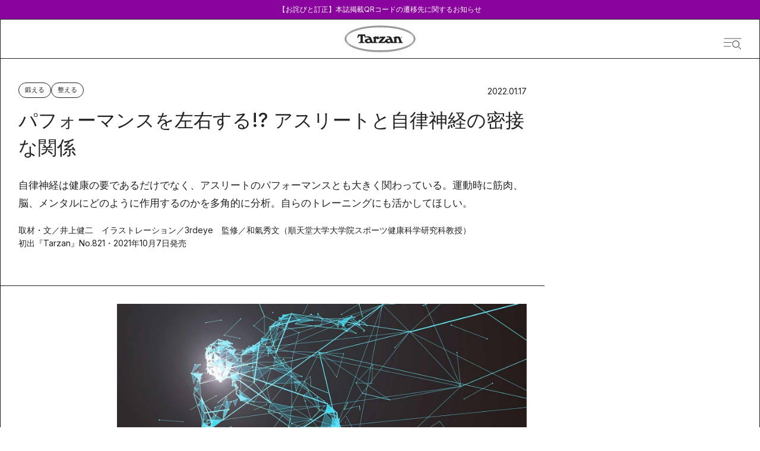

--- FILE ---
content_type: text/html; charset=utf-8
request_url: https://tarzanweb.jp/post-247361
body_size: 73056
content:
<!DOCTYPE html><html lang="ja"><head><meta charSet="utf-8"/><meta name="viewport" content="width=device-width, initial-scale=1"/><link rel="stylesheet" href="/_next/static/css/b89c286a219c24ad.css" data-precedence="next"/><link rel="stylesheet" href="/_next/static/css/7f4f31e6f6e53717.css" data-precedence="next"/><link rel="stylesheet" href="/_next/static/css/74aae90efa82b5c3.css" data-precedence="next"/><link rel="stylesheet" href="/_next/static/css/d0c879d242554847.css" data-precedence="next"/><link rel="stylesheet" href="/_next/static/css/94eec5befbc7e565.css" data-precedence="next"/><link rel="stylesheet" href="/_next/static/css/70f1fda48002bf2a.css" data-precedence="next"/><link rel="stylesheet" href="/_next/static/css/568eed8192039ece.css" data-precedence="next"/><link rel="stylesheet" href="/_next/static/css/26b017ee962220a5.css" data-precedence="next"/><link rel="stylesheet" href="/_next/static/css/196400093cbbb506.css" data-precedence="next"/><link rel="stylesheet" href="/_next/static/css/057c3878238b420f.css" data-precedence="next"/><link rel="stylesheet" href="/_next/static/css/31aa33b89ed86d29.css" data-precedence="next"/><link rel="stylesheet" href="/_next/static/css/f861764b2b389199.css" data-precedence="next"/><link rel="stylesheet" href="/_next/static/css/bf0ea8a503993ea3.css" data-precedence="next"/><link rel="preload" as="script" fetchPriority="low" href="/_next/static/chunks/webpack-5f02d10f306153a5.js"/><script src="/_next/static/chunks/fd9d1056-dc43210ac0a42a25.js" async=""></script><script src="/_next/static/chunks/2117-b826720056e9118d.js" async=""></script><script src="/_next/static/chunks/main-app-f1d0814f56014ca0.js" async=""></script><script src="/_next/static/chunks/7648-a20d01d242fb4c2d.js" async=""></script><script src="/_next/static/chunks/8003-5d8d96ae8299be45.js" async=""></script><script src="/_next/static/chunks/3145-9fadcc84491b3c8c.js" async=""></script><script src="/_next/static/chunks/8062-52a3b33897acf375.js" async=""></script><script src="/_next/static/chunks/1301-01230aaa396e165a.js" async=""></script><script src="/_next/static/chunks/8965-1916b58d45d71431.js" async=""></script><script src="/_next/static/chunks/8165-c53358889c61a005.js" async=""></script><script src="/_next/static/chunks/app/(default)/layout-f77ecc2e90ff68cf.js" async=""></script><script src="/_next/static/chunks/5935-0c65375dfb326e33.js" async=""></script><script src="/_next/static/chunks/6101-08717489b10dbcf1.js" async=""></script><script src="/_next/static/chunks/8833-93e87af13eb8e738.js" async=""></script><script src="/_next/static/chunks/29-54c71c894c3def90.js" async=""></script><script src="/_next/static/chunks/4472-cf30e4ef5875aac9.js" async=""></script><script src="/_next/static/chunks/4113-896fd822e87e1f4a.js" async=""></script><script src="/_next/static/chunks/3987-ff1a45243f7fc0f7.js" async=""></script><script src="/_next/static/chunks/6442-dd17342aa9f3988e.js" async=""></script><script src="/_next/static/chunks/3746-6d4b734af1a1a65f.js" async=""></script><script src="/_next/static/chunks/app/(default)/articles/%5BpostId%5D/page-90b5cc3de12e7388.js" async=""></script><script src="/_next/static/chunks/app/(special)/layout-b817da579a0250f8.js" async=""></script><script src="/_next/static/chunks/app/(default)/articles/page-0aa9d852e8bb0cae.js" async=""></script><script src="/_next/static/chunks/app/(default)/not-found-4d6661717cdf0af3.js" async=""></script><link rel="preload" href="https://securepubads.g.doubleclick.net/tag/js/gpt.js" as="script"/><link rel="preload" href="//anymind360.com/js/4231/ats.js" as="script"/><link rel="preload" href="https://www.googletagmanager.com/gtm.js?id=GTM-KH3CDZ6" as="script"/><meta name="google-site-verification" content="58hSaEkTLv0Msnp4g0HGG0xD0uRdXBZbhUCsIuw0pPs"/><title>パフォーマンスを左右する!? アスリートと自律神経の密接な関係</title><meta name="description" content="自律神経は健康の要であるだけでなく、アスリートのパフォーマンスとも大きく関わっている。運動時に筋肉、脳、メンタルにどのように作用するのかを多角的に分析。自らのトレーニングにも活かしてほしい。"/><meta name="article:section" content="整える"/><meta name="article:published_time" content="2022-01-17T19:00:18+09:00"/><meta name="article:type" content="article"/><link rel="canonical" href="https://tarzanweb.jp/post-247361"/><meta property="og:title" content="パフォーマンスを左右する!? アスリートと自律神経の密接な関係"/><meta property="og:description" content="自律神経は健康の要であるだけでなく、アスリートのパフォーマンスとも大きく関わっている。運動時に筋肉、脳、メンタルにどのように作用するのかを多角的に分析。自らのトレーニングにも活かしてほしい。"/><meta property="og:url" content="https://tarzanweb.jp/post-247361"/><meta property="og:image" content="https://tarzanweb.jp/uploads/2021/12/20220113rm_jiritsu01.jpg"/><meta property="og:type" content="article"/><meta name="twitter:card" content="summary_large_image"/><meta name="twitter:title" content="パフォーマンスを左右する!? アスリートと自律神経の密接な関係"/><meta name="twitter:description" content="自律神経は健康の要であるだけでなく、アスリートのパフォーマンスとも大きく関わっている。運動時に筋肉、脳、メンタルにどのように作用するのかを多角的に分析。自らのトレーニングにも活かしてほしい。"/><meta name="twitter:image" content="https://tarzanweb.jp/uploads/2021/12/20220113rm_jiritsu01.jpg"/><link rel="icon" href="/favicon.ico" type="image/x-icon" sizes="64x64"/><link rel="apple-touch-icon" href="/apple-icon.png?fded542d3e2859f6" type="image/png" sizes="360x360"/><meta name="next-size-adjust"/><!--$--><!--/$--><script src="/_next/static/chunks/polyfills-42372ed130431b0a.js" noModule=""></script></head><body class="
            __variable_054274
            __variable_ef116d
            __variable_fa2f99
            __variable_deadeb
          " style="--theme-main-color:#89029d;--theme-sub-color:#ffffff;--article-main-color:#222222;--article-sub-color:#FFFFFF"><div role="status" aria-live="polite" class="w-full bg-[var(--theme-main-color)] text-[var(--theme-sub-color)] text-xs z-[102] relative"><a class="max-w-[1120px] mx-auto px-4 py-2 flex gap-3 items-center justify-center" href="/notices/2026-01-06-qr-issue"><span class="block">【お詫びと訂正】本誌掲載QRコードの遷移先に関するお知らせ</span></a></div><div class=""><div data-drawer-open=""></div><header class="styles_header__jybkI
          undefined
          h-auto" style="border-color:#222222;--color:var(--article-main-color);--subColor:var(--article-sub-color)"><div class=""><a class="hover:opacity-100" href="/"><svg class="styles_headerLogo__M_clC" viewBox="0 0 822 314" fill="var(--article-sub-color)" xmlns="http://www.w3.org/2000/svg"><path d="M778.1 90.1996C756.9 73.0996 727.2 57.8996 689.6 45.0996C615 19.5996 516.2 5.59961 411.4 5.59961C306.6 5.59961 207.8 19.5996 133.2 45.0996C95.7002 57.8996 65.9002 73.0996 44.7002 90.1996C19.8002 110.3 7.2002 132.8 7.2002 156.8C7.2002 180.8 19.9002 203.3 44.8002 223.4C66.0002 240.5 95.7002 255.7 133.3 268.5C207.9 294 306.7 308 411.5 308C516.3 308 615.1 294 689.7 268.5C727.2 255.7 757 240.5 778.2 223.4C803.2 203.2 815.8 180.8 815.8 156.8C815.8 132.8 803.1 110.3 778.2 90.1996H778.1Z" fill="var(--article-sub-color)" stroke="#222222" stroke-width="5" stroke-miterlimit="10"></path><path d="M770.4 215.1C750.2 231.3 721.6 245.7 685.3 258.1C612 283 514.7 296.7 411.4 296.7C308.1 296.7 210.8 283 137.5 258.1C101.2 245.8 72.6001 231.3 52.4001 215.1C30.0001 197.1 18.6001 177.5 18.6001 156.8C18.6001 136.1 30.0001 116.5 52.4001 98.5004C72.6001 82.3004 101.2 67.9004 137.5 55.5004C210.8 30.6004 308.1 16.9004 411.4 16.9004C514.7 16.9004 612 30.6004 685.3 55.5004C721.6 67.8004 750.2 82.3004 770.4 98.5004C792.8 116.5 804.2 136.1 804.2 156.8C804.2 177.5 792.8 197.1 770.4 215.1Z" fill="var(--article-sub-color)" stroke="#222222" stroke-width="5" stroke-miterlimit="10"></path><path d="M667 141.699C667 137.499 663.7 134.199 659.6 134.199C655.5 134.199 652.1 137.599 652.1 141.699C652.1 145.799 655.5 149.299 659.6 149.299C663.7 149.299 667 145.999 667 141.699ZM653.5 141.699C653.5 138.199 656.2 135.299 659.5 135.299C662.9 135.299 665.5 138.099 665.5 141.699C665.5 145.299 662.8 148.099 659.5 148.099C656.2 148.099 653.4 145.299 653.4 141.699H653.5Z" fill="#222222"></path><path d="M660.2 188L644.7 143.9C642 136.2 633.4 128.2 617.5 128.2C601.6 128.2 603.8 131.5 600.6 134.9V127.4L594.3 125.6C591.1 128.8 586.7 131.1 583.2 133.4C579.8 135.6 570.7 139 563.6 139.2V147.8C567.8 147.8 570.5 148.1 572.5 149.5C574.1 150.6 574.9 154.2 574.9 155.6V186.6C574.9 190 573.5 193.4 568.6 193.9C563.6 194.5 561.9 191.6 559.9 188.2C557.9 184.9 553.3 166.3 545.2 148.2C534.7 124.7 508.7 123 486.6 130.7L490 140.4C500.7 138 506.1 140 510.3 141.4C515.7 143.2 520.2 150.1 520.9 154.2C516.8 154.2 505.2 155.2 499.8 156C493.9 156.9 482.1 159.7 474.6 168.7C473.6 169.9 471.8 172.9 470.9 175.2C466.3 184.6 460 191.6 447.1 191.2C441.3 191 429.4 191.2 429.4 191.2L474.3 138.6L471.9 131.5H411.6L399.9 154.9L408.9 158.1C411 153.3 416.6 146.4 425.1 146.4H435.4C435.4 146.5 390.7 199.6 390.7 199.6L393.1 206.4H466.8L472.6 193.5C479.7 206.4 498.3 208.9 505.7 208.9C513.1 208.9 528.1 206.9 537.1 201.7L538.7 206.3H613.4V197.4C600.7 197.6 600.8 193.4 600.8 188.7V150.6C603.8 148.9 606.5 148.2 609.7 148.2C615.8 148.2 620.3 150.6 622.2 156.1L632.1 184.3C633.7 188.8 634 190.9 632.1 193.7C630.3 196.4 628.2 197.3 622.4 197.8V206.5H675.3V197.9C664.1 197.4 661.8 191.8 660.5 188.1H660.2V188ZM511.6 192.7C506.1 192.7 499.7 192 497.9 184C496.2 176.2 501.1 171.5 507.6 169.3C511.7 167.9 519.4 167.1 524.5 167.1L531.8 188.1C526.7 191.7 518 192.7 511.6 192.7Z" fill="#222222"></path><path d="M385.4 161.2C390.4 160.8 400 156.6 400 144.5C400 132.4 388.8 128.3 383 128.3C377.2 128.3 369.6 131.4 365.5 135.7V127.4L359.2 125.6C356 128.8 351.6 131.1 348.1 133.4C344.7 135.6 335.6 139 328.4 139.2V147.8C332.6 147.8 335.3 148.1 337.3 149.5C338.9 150.6 339.7 154.3 339.7 155.6V186.6C339.7 189.6 338.3 193.4 333.4 193.9C328.4 194.5 326.7 191.6 324.7 188.2C322.7 184.9 317.6 166.5 310 148.2C301.5 127.5 275.9 121.5 251.4 130.7L254.8 140.4C265.5 138 270.9 140 275 141.4C280.4 143.2 284.9 150.1 285.7 154.2C282.2 153.7 270.3 155.1 264.5 156C258.1 157.1 234.5 162.8 234.5 181.9C234.5 201 261.1 208.9 270.4 208.9C279.7 208.9 292.9 206.9 301.9 201.7L303.5 206.3H382L381.8 197.4C369.1 197.6 365.5 193.4 365.5 188.7V155.7C365 152.1 367.3 150.3 370.2 148.5H370.6C369.6 158.1 379 161.6 385.4 161.1V161.2ZM277 192.9C271.5 192.9 265.1 192.2 263.3 184.2C261.6 176.5 266.5 171.7 273 169.5C277.1 168.1 284.8 167.3 289.9 167.3L297.2 188.3C292 191.9 283.4 192.9 277 192.9Z" fill="#222222"></path><path d="M660.9 144C661.1 145.1 661.3 145.9 661.5 146.1H662.9C662.9 145.8 662.6 145.3 662.4 144C662.2 142.8 661.7 142.1 661 142C661.9 141.7 662.6 141 662.6 139.9C662.6 138.8 662.3 138.5 661.8 138.2C661.3 137.8 660.5 137.6 659.2 137.6C657.9 137.6 657.5 137.6 656.8 137.8V146.2H658.2V142.6H659.1C660.2 142.6 660.7 143 660.9 144.1V144ZM658.1 141.5V138.7H659.1C660.6 138.7 661.1 139.4 661.1 140.2C661.1 141 660.2 141.6 659.1 141.6H658.1V141.5Z" fill="#222222"></path><path d="M169.1 125.6C172.4 123 175.2 121.8 186 121.7V180.2C186 184.4 186 191.7 181.6 193.7C177.9 195.4 171.1 196.7 164.3 196.9V206.6H233.5V196.9C226.7 196.7 219.9 195.4 216.2 193.7C211.8 191.7 211.8 184.4 211.8 180.2V121.7C222.6 121.7 225.4 123 228.7 125.6C231.3 127.6 237.3 139.5 239.2 145.1L249.9 141.9L237.6 104.6H160L147.7 141.9L158.4 145.1C160.4 139.5 166.3 127.6 168.9 125.6H169.1Z" fill="#222222"></path></svg></a><div class="styles_headerDrawer__hs6HW"><svg width="41" height="26" viewBox="0 0 41 26" fill="none" xmlns="http://www.w3.org/2000/svg" class="w-[30px] h-[26px]"><path d="M40 0C40.3312 0.00021012 40.5996 0.269345 40.5996 0.600586C40.5994 0.931648 40.3311 1.19999 40 1.2002H1.19922C0.868158 1.19998 0.59982 0.931647 0.599609 0.600586C0.599609 0.269345 0.868027 0.000210956 1.19922 0H40Z" fill="#222222"></path><path d="M17.5996 9.10059C17.931 9.10059 18.1992 9.36882 18.1992 9.7002C18.1992 10.0316 17.931 10.2998 17.5996 10.2998H0.599609C0.268239 10.2998 0 10.0316 0 9.7002C0 9.36882 0.268239 9.10059 0.599609 9.10059H17.5996Z" fill="#222222"></path><path d="M15.5996 18.0005C15.931 18.0005 16.1992 18.2687 16.1992 18.6001C16.1992 18.9315 15.931 19.1997 15.5996 19.1997H0.599609C0.268239 19.1997 0 18.9315 0 18.6001C0 18.2687 0.268239 18.0005 0.599609 18.0005H15.5996Z" fill="#222222"></path><path d="M27.7349 6.48204C29.0903 6.4808 30.4157 6.88115 31.5433 7.63245C32.6709 8.38376 33.5501 9.45225 34.0697 10.7028C34.5893 11.9533 34.7259 13.3296 34.4622 14.6577C34.1985 15.9858 33.5464 17.2059 32.5884 18.1637C31.6304 19.1215 30.4095 19.774 29.0802 20.0386C27.7509 20.3032 26.3729 20.168 25.1205 19.6502C23.8681 19.1324 22.7976 18.2551 22.0444 17.1294C21.2912 16.0038 20.8892 14.6803 20.8892 13.3263C20.8892 11.5122 21.6102 9.77227 22.8939 8.4889C24.1775 7.20553 25.9187 6.4837 27.7349 6.48204ZM27.7349 5.2002C26.1259 5.2002 24.553 5.67678 23.2152 6.56969C21.8773 7.4626 20.8346 8.73173 20.2189 10.2166C19.6031 11.7014 19.442 13.3353 19.7559 14.9116C20.0698 16.488 20.8446 17.9359 21.9824 19.0724C23.1201 20.2088 24.5697 20.9827 26.1477 21.2963C27.7258 21.6098 29.3616 21.4489 30.8481 20.8339C32.3346 20.2188 33.6052 19.1773 34.4991 17.841C35.393 16.5046 35.8701 14.9335 35.8701 13.3263C35.8701 12.2592 35.6597 11.2025 35.2508 10.2166C34.842 9.23068 34.2428 8.33486 33.4873 7.58028C32.7319 6.8257 31.8351 6.22714 30.8481 5.81876C29.8611 5.41038 28.8032 5.2002 27.7349 5.2002Z" fill="#222222"></path><path d="M39.4184 24.1346L34.807 19.4961L33.918 20.3779L38.5303 25.0164C38.6503 25.1185 38.8043 25.1718 38.9619 25.1658C39.1194 25.1598 39.2689 25.0949 39.3808 24.9839C39.4927 24.873 39.5587 24.7241 39.5658 24.5668C39.573 24.4094 39.5198 24.2552 39.4184 24.1346Z" fill="#222222"></path></svg></div></div><!--$--><nav id="nav" class="styles_nav__vrerf  hidden" aria-label="グローバルメニュー"><div class="styles_navContainer__T84qk"><div class="styles_navMain__OHaan"><form class="styles_navSearch__0Na4N"><input type="text" placeholder="キーワードを入力してください" value=""/><button type="submit"><svg width="28" height="29" viewBox="0 0 28 29" fill="none" color="black" xmlns="http://www.w3.org/2000/svg"><circle cx="12.5" cy="12.5" r="12" stroke="#222222"></circle><line x1="20.3536" y1="21.6464" x2="27.3536" y2="28.6464" stroke="#222222"></line></svg></button></form><div class="styles_navTags__jDw_D"><p class="styles_navListTitle__HwXsK">Popular Tags</p><ul class="styles_navTagsList__uNDkd"><li><a class="" href="/tags/outdoor"><span>#</span><span class="text-sm">アウトドア</span></a></li><li><a class="" href="/tags/athlete"><span>#</span><span class="text-sm">アスリート</span></a></li><li><a class="" href="/tags/anti_aging"><span>#</span><span class="text-sm">アンチエイジング</span></a></li><li><a class="" href="/tags/conditioning"><span>#</span><span class="text-sm">コンディショニング</span></a></li><li><a class="" href="/tags/pilates"><span>#</span><span class="text-sm">ピラティス</span></a></li><li><a class="" href="/tags/gear"><span>#</span><span class="text-sm">ギア</span></a></li><li><a class="" href="/tags/running"><span>#</span><span class="text-sm">ランニング</span></a></li><li><a class="" href="/tags/stretch"><span>#</span><span class="text-sm">ストレッチ</span></a></li><li><a class="" href="/tags/mental"><span>#</span><span class="text-sm">メンタルヘルス</span></a></li><li><a class="" href="/tags/workstyle"><span>#</span><span class="text-sm">働き方</span></a></li></ul></div><div class="styles_navListGrid__W5tgl"><div><p class="styles_navListTitle__HwXsK">Category</p><ul class="styles_navCategoryList__ZdheC"><li class="styles_navCategoryItem__ILl85"><a class="" href="/category/training"><p class="">鍛える</p></a></li><li class="styles_navCategoryItem__ILl85"><a class="" href="/category/conditioning"><p class="">整える</p></a></li><li class="styles_navCategoryItem__ILl85"><a class="" href="/category/run"><p class="">走る</p></a></li><li class="styles_navCategoryItem__ILl85"><a class="" href="/category/visit"><p class="">出かける</p></a></li><li class="styles_navCategoryItem__ILl85"><a class="" href="/category/diet"><p class="">痩せる</p></a></li><li class="styles_navCategoryItem__ILl85"><a class="" href="/category/playful"><p class="">遊ぶ</p></a></li><li class="styles_navCategoryItem__ILl85"><a class="" href="/category/eat"><p class="">食べる</p></a></li><li class="styles_navCategoryItem__ILl85"><a class="" href="/category/wear"><p class="">身につける</p></a></li></ul></div><div><p class="styles_navListTitle__HwXsK">Series</p><ul class="mt-6 flex flex-col gap-3"><li class=""><a class="" href="/series/a-small-essay"><p class="text-sm">A Small Essay</p></a></li><li class=""><a class="" href="/series/i-want-to-wear-these"><p class="text-sm">これ、履きたい。</p></a></li><li class=""><a class="" href="/series/small-but-important"><p class="text-sm">ささやかだけど、大事なこと。</p></a></li><li class=""><a class="" href="/series/our-friends"><p class="text-sm">Our Friends</p></a></li><li class=""><a class="" href="/series/bicycles-for-life"><p class="text-sm">生活と自転車</p></a></li><li class=""><a class="" href="/series/theirtimeline"><p class="text-sm">時間割とコンディショニング</p></a></li><li class=""><a class="" href="/series/injuries-are-what-i"><p class="text-sm">怪我こそ、私。</p></a></li><li class=""><a class="" href="/series/uchisaka"><p class="text-sm">ウチサカさんにきいてみる。</p></a></li><li class=""><a class="" href="/series/a-town-where-skiing-takes-you"><p class="text-sm">スキーが連れてってくれる町</p></a></li><li class=""><a class="" href="/series/mountain-of-the-month"><p class="text-sm">写真家が選ぶ今月の山</p></a></li><li class=""><a class="" href="/series/famous-books-on-the-body"><p class="text-sm">極私的なカラダの名著</p></a></li><li class=""><a class="" href="/series/trail-running-authorized-history"><p class="text-sm">トレラン正史</p></a></li><li class=""><a class="" href="/series/local-hero"><p class="text-sm">ローカル・ヒーローに会いに行く。</p></a></li><li class=""><a class="" href="/series/how-to-create-your-own-journey"><p class="text-sm">自分の旅のつくりかた。</p></a></li><li class=""><a class="" href="/series/table-talk"><p class="text-sm">テーブル・トーク</p></a></li><li class=""><a class="" href="/series/vacation-suggestions"><p class="text-sm">こんな休暇、どう？</p></a></li><li class=""><a class="" href="/series/runningu-movie_playlist"><p class="text-sm">「走る映画」のプレイリスト</p></a></li><li class=""><a class="" href="/series/one-more-herb"><p class="text-sm">ワンモア・ハーブ</p></a></li><li class=""><a class="" href="/series/yoga-and-notice"><p class="text-sm">ヨガと気づき</p></a></li><li class=""><a class="" href="/series/at"><p class="text-sm">at</p></a></li><li class=""><a class="" href="/series/anecdotes"><p class="text-sm">こぼればなし</p></a></li><li class=""><a class="" href="/series/aging-and-expression"><p class="text-sm">老いと表現</p></a></li><li class=""><a class="" href="/series/tarzan_scrapbook"><p class="text-sm">ターザンのスクラップブック</p></a></li><li class=""><a class="" href="/series/laughter-and-well-being"><p class="text-sm">笑いとウェルビーイング</p></a></li><li class=""><a class="" href="/series/partners"><p class="text-sm">あの人の隣には。</p></a></li><li class=""><a class="" href="/series/uniforms"><p class="text-sm">そのユニ、どこの？</p></a></li></ul></div><div><p class="styles_navListTitle__HwXsK">MemberShip</p><ul class="mt-6 flex flex-col gap-3"><li class=""><a class="" href="https://store.tarzanweb.jp/"><p class="text-sm">Team Tarzan</p></a></li><li class=""><a class="" href="https://store.tarzanweb.jp/collections/all"><p class="text-sm">Event</p></a></li></ul><div class="styles_navNewsletter__K9b33"><p class="styles_navListTitle__HwXsK">Newsletter</p><div class="mt-[30px]"><p class=" text-sm leading-[22px]">『Tarzan』本誌および『Tarzan Web』にまつわる最新情報がメールで届く。ニュースレター会員向けの特別なイベント・プレゼントも。</p></div><div class="mt-6 flex"><input type="email" class="w-full h-[53px] bg-gray border border-black border-r-0 border-dashed pl-[11px] flex items-center text-sm leading-[22px] placeholder:text-xs placeholder:font-normal placeholder:text-black" placeholder="メールアドレス" value=""/><button class="w-[100px] h-[53px] border border-black text-[10px] text-white bg-black">登録</button></div><div class="mt-6"><p class="text-[11px] leading-[22px]">ご登録頂くと、弊社のプライバシーポリシーとメールマガジンの配信に同意したことになります。<span class="ml-2"><a class="underline [text-underline-offset:6px] text-black" href="">配信停止</a></span></p></div></div></div><div><p class="styles_navListTitle__HwXsK pb-[10px]">SNS</p><ul class="styles_navSnsList__f00Fw"><li class=""><a class="" target="_blank" href="https://x.com/Tarzan_mag"><svg width="30" height="31" viewBox="0 0 30 31" class="w-[19px] h-auto xs:w-[23px]" fill="black" xmlns="http://www.w3.org/2000/svg"><path d="M17.8922 13.983C17.4231 13.3241 17.4055 12.9157 17.9743 12.3165C19.2425 10.9802 20.433 9.57411 21.6484 8.1908C23.7185 5.83548 25.7857 3.47589 27.9262 1.03518C26.4557 0.714967 25.4294 0.918478 24.519 2.04277C22.7567 4.21877 20.8508 6.28235 18.9933 8.38435C18.0843 9.41329 17.1489 10.4209 16.1637 11.5068C13.8048 8.15095 11.5822 4.96878 9.3273 1.80653C9.07074 1.44789 8.64557 0.961173 8.28638 0.951211C5.63128 0.87863 2.97324 0.911362 0.0439829 0.911362C3.91888 6.42324 7.63983 11.7174 11.3608 17.0101C7.53427 21.3621 3.79279 25.6116 0 29.921C1.68015 30.3593 2.69175 29.8896 3.61246 28.6857C4.99206 26.8825 6.5857 25.2331 8.09725 23.5267C9.53696 21.9029 10.9884 20.289 12.4853 18.614C15.0876 22.2871 17.5756 25.818 20.0943 29.3289C20.3172 29.6392 20.7247 30.022 21.0561 30.0291C23.676 30.086 26.2974 30.0604 29.1841 30.0604C28.7853 29.4613 28.5566 29.0998 28.3103 28.7483C24.8459 23.8213 21.3918 18.8858 17.8937 13.9816L17.8922 13.983ZM22.0897 28.2146C21.8111 28.1989 21.4724 27.9129 21.2921 27.6624C15.4101 19.4821 9.54282 11.2904 3.67697 3.09733C3.60513 2.99628 3.58167 2.86251 3.45119 2.5238C4.65779 2.5238 5.72071 2.47968 6.7763 2.54941C7.1135 2.57076 7.5416 2.81554 7.73806 3.08737C13.6728 11.336 19.5841 19.6017 25.4939 27.8673C25.535 27.9243 25.5071 28.0282 25.5174 28.2402C24.3695 28.2402 23.2274 28.2772 22.0897 28.2146Z" fill="black"></path></svg></a></li><li class=""><a class="" target="_blank" href="https://www.instagram.com/tarzanweb/"><svg width="33" height="33" viewBox="0 0 33 33" class="w-[23px] h-auto xs:w-[28px]" fill="none" xmlns="http://www.w3.org/2000/svg"><path d="M16.8802 9.92176C13.2477 9.9019 10.3371 12.7813 10.3158 16.4138C10.2945 20.0407 13.181 22.9556 16.8121 22.974C20.4447 22.9939 23.3539 20.1159 23.3751 16.4805C23.3964 12.8508 20.5156 9.94162 16.8802 9.92176Z" fill="black"></path><path d="M32.6044 6.84699C32.3845 3.26124 30.0682 0.990355 26.5137 0.69958C23.335 0.44001 16.9139 0.488236 16.9791 0.488236C13.6898 0.488236 10.3282 0.376182 7.06013 0.700999C3.7297 1.03291 1.56945 3.28961 1.09428 6.58458C0.898541 7.94343 0.804927 9.33205 0.816274 10.7051C0.858826 15.8185 0.785069 20.9432 1.10421 26.0424C1.33116 29.6778 3.65452 31.9047 7.3268 32.2168C10.9977 32.5274 14.7011 32.5033 18.3904 32.509C21.145 32.5132 23.9137 32.482 26.6484 32.1941C29.9533 31.8466 32.1476 29.5771 32.6157 26.3048C32.81 24.9445 32.9051 23.5573 32.8937 22.1843C32.8512 17.0709 32.9178 11.9462 32.6044 6.84699ZM16.85 26.5516C11.3168 26.5474 6.72255 21.9333 6.75234 16.4085C6.78212 10.8597 11.4005 6.28955 16.9266 6.34487C22.4301 6.39877 26.9335 10.9221 26.9577 16.4185C26.9803 21.9474 22.3847 26.5559 16.8514 26.5516H16.85ZM27.3364 8.30087C26.0414 8.29661 24.9733 7.20585 24.9974 5.91367C25.0229 4.60873 26.1123 3.57613 27.4172 3.61868C28.7108 3.65981 29.7392 4.77185 29.6796 6.06544C29.6229 7.31649 28.586 8.30512 27.335 8.30087H27.3364Z" fill="black"></path></svg></a></li><li class=""><a class="" target="_blank" href="https://www.youtube.com/channel/UCSIikpN5XEYBvRI6_Onti1w"><svg width="33" height="27" viewBox="0 0 33 27" class="w-[23px] h-auto xs:w-[33px]" fill="none" xmlns="http://www.w3.org/2000/svg"><path d="M4.17381 25.0418C5.3153 25.2787 6.48201 25.3854 7.64031 25.5287C10.625 25.8986 13.6237 26.0317 16.5552 26.0682C20.6519 26.0229 24.6591 25.7568 28.6424 25.1325C30.2783 24.8766 31.6341 23.6514 31.9604 21.97C32.452 19.4464 32.6215 16.8804 32.7083 14.3115C32.8106 11.2718 32.5164 8.26134 32.0318 5.26843C31.7657 3.62211 30.5808 2.28868 29.0149 1.91876C28.5023 1.79741 27.9757 1.74478 27.4533 1.66875C24.2767 1.20965 21.0819 0.978636 17.8773 0.921614C13.3856 0.841199 8.91485 1.16286 4.46934 1.84274C2.91747 2.0796 1.54347 3.34577 1.22414 4.94969C0.76894 7.2408 0.606466 9.57138 0.54624 11.9049C0.462204 15.1493 0.627474 18.3791 1.13169 21.5884C1.39921 23.2976 2.55191 24.7041 4.17241 25.0404L4.17381 25.0418ZM13.3674 7.57123C16.614 9.54799 19.8046 11.4911 23.0764 13.484C19.8102 15.4724 16.614 17.4199 13.3674 19.3981V7.57123Z" fill="black"></path></svg></a></li><li class=""><a class="" target="_blank" href="https://page.line.me/oa-tarzan?openQrModal=true"><svg width="39" height="39" viewBox="0 0 39 39" class="w-[25px] h-auto xs:w-[33px]" fill="black" xmlns="http://www.w3.org/2000/svg"><path d="M18.1947 0.872093C23.1151 0.879195 26.5417 1.65333 29.748 3.3465C32.6339 4.87063 35.0237 6.96719 36.7057 9.8379C38.0796 12.1845 38.7262 14.7285 38.5785 17.46C38.4503 19.842 37.6728 22.0096 36.4535 24.0423C34.8203 26.7653 32.6158 28.9286 30.1898 30.8845C26.9123 33.528 23.4133 35.8248 19.6565 37.7026C19.382 37.8404 19.0949 37.9611 18.8037 38.0563C18.3257 38.2126 17.9369 38.0023 17.8909 37.4952C17.8408 36.937 17.8742 36.3674 17.9105 35.8049C17.9383 35.3632 18.0289 34.9243 18.0874 34.4839C18.231 33.4186 17.5482 32.5223 16.4905 32.3831C13.8889 32.0408 11.4113 31.2893 9.09254 30.0323C5.94886 28.3277 3.40855 25.9869 1.77539 22.7142C0.694054 20.5466 0.218873 18.2384 0.393057 15.8151C0.629948 12.5225 1.95097 9.70153 4.11922 7.27969C5.91263 5.27545 8.07112 3.79393 10.5083 2.7215C13.3831 1.45731 16.3888 0.867832 18.1947 0.872093ZM19.4405 17.0196C19.4586 17.0154 19.4781 17.0097 19.4962 17.0054C19.5408 17.0722 19.584 17.1375 19.6286 17.2043C20.5149 18.558 21.4039 19.9102 22.2846 21.2682C22.442 21.5125 22.6316 21.6346 22.9228 21.619C23.2294 21.6034 23.5373 21.6162 23.8453 21.6147C24.2424 21.6133 24.3093 21.548 24.3107 21.1361C24.3135 20.3577 24.3107 19.5793 24.3107 18.7994C24.3107 16.9983 24.3121 15.1986 24.3107 13.3975C24.3107 13.0239 24.2355 12.9501 23.8787 12.9472C23.4913 12.9458 23.1054 12.9458 22.718 12.9472C22.3515 12.9487 22.279 13.0197 22.2776 13.3862C22.2748 13.9117 22.2776 14.4387 22.2776 14.9643C22.2776 15.7796 22.2776 16.5963 22.2776 17.4799C22.194 17.3634 22.148 17.3037 22.1062 17.2412C21.2283 15.9174 20.3504 14.5949 19.4781 13.2683C19.3318 13.0452 19.152 12.9345 18.8859 12.943C18.5389 12.9558 18.1919 12.943 17.8436 12.9472C17.5036 12.9501 17.4409 13.0126 17.4395 13.3535C17.4367 14.183 17.4395 15.0126 17.4395 15.8421C17.4395 17.6219 17.4395 19.4031 17.4395 21.1829C17.4395 21.5537 17.4952 21.6091 17.8519 21.6119C18.2588 21.6147 18.6657 21.6062 19.0726 21.6147C19.3402 21.6204 19.4544 21.4954 19.4447 21.2284C19.4391 21.0764 19.4447 20.9244 19.4447 20.7738C19.4447 19.5224 19.4447 18.2696 19.4447 17.0182L19.4405 17.0196ZM25.9703 17.2782C25.9703 18.5722 25.9703 19.8676 25.9703 21.1616C25.9703 21.521 26.0414 21.6119 26.3396 21.6119C27.9867 21.6147 29.6338 21.6119 31.2809 21.6147C31.5512 21.6147 31.6529 21.4826 31.6488 21.2213C31.6432 20.8974 31.6488 20.5736 31.6488 20.2497C31.6488 19.7724 31.5916 19.7142 31.115 19.7142C30.2218 19.7142 29.3286 19.7142 28.4354 19.7142C28.0787 19.7142 28.0368 19.6716 28.0313 19.3207C28.0271 19.0381 28.0271 18.754 28.0313 18.4713C28.0382 18.0793 28.0815 18.0352 28.4591 18.0338C29.2729 18.0338 30.0867 18.0281 30.9005 18.0367C31.168 18.0395 31.2823 17.9159 31.2809 17.6546C31.2809 17.3108 31.2837 16.9671 31.2809 16.6233C31.2767 16.2299 31.214 16.1659 30.8294 16.1645C30.0156 16.1631 29.2018 16.1588 28.388 16.1645C28.1678 16.1659 28.0522 16.085 28.0508 15.8506C28.0508 15.6589 28.0299 15.4671 28.0299 15.2753C28.0299 14.8776 28.0703 14.8464 28.4563 14.8478C29.3189 14.852 30.1828 14.8506 31.0454 14.8449C31.384 14.8421 31.4634 14.754 31.4662 14.4089C31.469 14.0751 31.469 13.7413 31.4662 13.4075C31.4634 13.014 31.4007 12.9487 31.0161 12.9472C29.4875 12.9472 27.9602 12.9472 26.4316 12.9472C26.0302 12.9472 25.9662 13.0112 25.9662 13.4231C25.9648 14.7072 25.9662 15.9927 25.9662 17.2767L25.9703 17.2782ZM7.04134 17.2483C7.04134 17.5722 7.04134 17.896 7.04134 18.2199C7.04134 19.2014 7.04134 20.1829 7.04134 21.163C7.04134 21.4031 7.07061 21.6147 7.38414 21.6147C9.11066 21.6119 10.8372 21.6119 12.5637 21.6133C12.8075 21.6133 12.8995 21.4954 12.8939 21.2568C12.887 20.8932 12.8925 20.5281 12.8912 20.1645C12.8898 19.7753 12.8257 19.7071 12.4397 19.7057C11.5757 19.7028 10.7132 19.7085 9.8492 19.7028C9.01869 19.6986 9.12319 19.8108 9.1218 18.9614C9.11762 17.1105 9.1218 15.2597 9.11901 13.4089C9.11901 13.0183 9.04655 12.9487 8.66752 12.9472C8.28014 12.9458 7.89415 12.9472 7.50676 12.9472C7.10823 12.9472 7.04273 13.0112 7.04134 13.4245C7.03855 14.6986 7.04134 15.9728 7.04134 17.2469V17.2483ZM15.9638 17.2782C15.9638 15.9827 15.9666 14.6873 15.9624 13.3918C15.9624 13.0197 15.8857 12.9501 15.5234 12.9472C15.136 12.9458 14.7487 12.9472 14.3613 12.9472C13.9446 12.9472 13.8847 13.0083 13.8833 13.443C13.8819 14.6986 13.8833 15.9529 13.8833 17.2085C13.8833 18.5239 13.8833 19.8392 13.8861 21.1545C13.8861 21.548 13.953 21.6119 14.3376 21.6133C14.725 21.6147 15.1124 21.6147 15.4997 21.6133C15.8955 21.6133 15.9624 21.548 15.9638 21.1332C15.9666 19.8477 15.9638 18.5622 15.9638 17.2782Z" fill="black"></path></svg></a></li><li class=""><a class="" target="_blank" href="https://www.facebook.com/Tarzanmag"><svg width="16" height="33" viewBox="0 0 16 33" class="w-[12px] h-auto xs:w-[13px]" fill="black" xmlns="http://www.w3.org/2000/svg"><path d="M10.2026 32.0868V16.4569H14.7457C14.9412 14.5969 15.1268 12.8246 15.3252 10.9303H10.1726C10.1726 9.75698 10.1526 8.77557 10.1783 7.79416C10.2068 6.62497 10.6436 6.21239 11.8468 6.19457C12.9373 6.17813 14.0278 6.19046 15.1767 6.19046V0.958569C12.8488 0.958569 10.5708 0.777639 8.33992 1.00928C6.09476 1.2423 4.54898 2.65959 3.86245 4.7348C3.53559 5.72032 3.46995 6.80042 3.39002 7.84487C3.31437 8.84547 3.3743 9.85567 3.3743 10.9467H0.22995V16.5021H3.42141V32.0881H10.2054L10.2026 32.0868Z" fill="black"></path></svg></a></li><li class=""><a class="" target="_blank" href="https://www.threads.net/@tarzanweb"><svg width="30" height="33" viewBox="0 0 30 33" class="w-[21px] h-auto xs:w-[28px]" fill="none" xmlns="http://www.w3.org/2000/svg"><path d="M29.1346 10.4261C29.1346 10.39 29.1318 10.3594 29.1234 10.3316C29.0643 10.144 29.0052 9.95505 28.9461 9.76747C28.8856 9.57988 28.8237 9.3923 28.7533 9.2075C28.4466 8.38769 28.0878 7.61096 27.6713 6.88286C26.6315 5.064 25.2343 3.55222 23.3854 2.43367C23.0154 2.20996 22.6285 2.00153 22.2218 1.80978C21.144 1.30122 20.0423 0.945511 18.9209 0.719022C17.0523 0.339688 15.1317 0.311898 13.1759 0.506428C10.964 0.72597 8.95476 1.41655 7.24661 2.50731C4.7505 4.10107 2.89741 6.54938 1.99831 9.63268C1.67891 10.7262 1.42986 11.8212 1.25538 12.9133C1.10624 13.8498 1.01196 14.7863 0.973974 15.7215C0.96131 16.0327 0.955683 16.344 0.95709 16.6552C0.95709 16.9665 0.965535 17.2777 0.978199 17.5876C0.999305 18.0545 1.03448 18.5199 1.08514 18.984C1.10202 19.1397 1.12032 19.2939 1.14142 19.4495C1.18223 19.7594 1.23007 20.0692 1.28353 20.3777C1.31027 20.5319 1.33982 20.6876 1.37077 20.8418C1.617 22.0771 1.97438 23.3082 2.44997 24.5337C2.77077 25.3605 3.15632 26.1316 3.60657 26.8417C3.94427 27.3752 4.31854 27.8741 4.7294 28.3396C5.00377 28.6494 5.29361 28.944 5.60035 29.2233C5.90709 29.5026 6.23071 29.7652 6.56981 30.0125C7.41826 30.6309 8.37084 31.1477 9.42753 31.5604C9.59075 31.6243 9.75256 31.6841 9.91718 31.7411C10.7347 32.0259 11.562 32.2302 12.3964 32.3677C14.0666 32.6415 15.7677 32.6456 17.4857 32.4775C17.8347 32.4428 18.1794 32.3983 18.5185 32.3399C18.8576 32.283 19.1924 32.2135 19.5203 32.1315C20.1774 31.9689 20.8148 31.7577 21.4282 31.4951C21.735 31.3645 22.0375 31.22 22.333 31.063C23.2208 30.5906 24.0566 30.0014 24.8389 29.2844C25.0486 29.0913 25.2484 28.8926 25.4369 28.6869C25.5621 28.5494 25.6832 28.4104 25.7985 28.2673C26.087 27.9116 26.3459 27.5406 26.5738 27.1585C26.6653 27.0056 26.7511 26.85 26.8327 26.6944C26.8735 26.6166 26.9129 26.5374 26.9509 26.4582C27.5222 25.2729 27.8148 24.0015 27.8247 22.744C27.8472 19.726 26.2347 16.7858 22.9155 15.2852C22.7354 15.2046 22.5637 14.9475 22.506 14.7266C22.4976 14.6946 22.492 14.6641 22.4878 14.6349C22.4568 14.3681 22.4202 14.1041 22.3752 13.8429C22.3456 13.6678 22.3119 13.4955 22.2739 13.3232C22.2556 13.2371 22.2359 13.1523 22.2148 13.0661C22.1726 12.8952 22.1261 12.7271 22.0741 12.5604C21.9967 12.3103 21.9081 12.0629 21.8053 11.8212C21.6689 11.4988 21.5085 11.1848 21.3185 10.8805C21.2707 10.804 21.2214 10.729 21.1708 10.654C20.8359 10.1649 20.4672 9.75079 20.0662 9.40481C19.7229 9.10745 19.3571 8.86012 18.9715 8.65586C18.1358 8.21539 17.2071 7.98195 16.2137 7.90692C16.0604 7.8958 15.907 7.88747 15.7508 7.8833C15.6734 7.88052 15.5946 7.88052 15.5158 7.87913C15.2809 7.87913 15.0416 7.88469 14.801 7.89858C14.5182 7.91526 14.2424 7.94444 13.9737 7.98751C13.4362 8.07366 12.9254 8.21122 12.4428 8.40575C12.2022 8.50302 11.9687 8.61279 11.7421 8.73784C11.0625 9.11162 10.449 9.60906 9.90592 10.2385C9.72441 10.4483 9.55135 10.672 9.38672 10.911C10.1789 11.4432 10.9387 11.9518 11.6901 12.4562C13.4179 10.7123 15.4581 10.2455 17.428 11.1125C18.4186 11.5488 19.1868 12.5187 19.3965 13.5191C19.4288 13.6734 19.4471 13.8276 19.4528 13.9818C19.4556 14.0582 19.4528 14.1347 19.4485 14.2111C18.8027 14.1625 18.1569 14.0916 17.5096 14.0708C16.0829 14.0249 14.6674 14.0582 13.3138 14.4543C12.8621 14.5863 12.4175 14.7599 11.9827 14.9837C11.7196 15.1184 11.472 15.2685 11.2426 15.4311C11.0119 15.5936 10.798 15.7687 10.601 15.9549C10.3379 16.2036 10.1057 16.4718 9.90592 16.7553C9.80602 16.897 9.71315 17.0429 9.62873 17.1916C9.58652 17.2666 9.54713 17.3416 9.50914 17.4181C9.43316 17.5709 9.36563 17.7265 9.30653 17.8836C9.09969 18.4366 8.99416 19.0229 9.00119 19.6177C9.0026 19.7872 9.01385 19.9595 9.03355 20.1304C9.07295 20.4736 9.15034 20.8168 9.26572 21.1572C9.32341 21.3281 9.39094 21.4976 9.46692 21.6658C9.5429 21.8339 9.63015 22.002 9.72723 22.1674C10.6643 23.7737 12.2036 24.5198 13.9948 24.8477C17.0608 25.4091 19.9635 24.1711 21.3326 21.5755C21.4634 21.3267 21.5788 21.0697 21.6843 20.8057C21.7899 20.5417 21.8841 20.2735 21.9756 19.9998C22.1121 19.5899 22.2387 19.173 22.378 18.7562C22.4244 18.6172 22.4723 18.4783 22.5215 18.3393C22.6453 18.4199 22.81 18.5116 22.9704 18.6228C23.0238 18.6603 23.0773 18.6992 23.128 18.7409C23.3418 18.9146 23.5374 19.1008 23.7161 19.2995C23.9398 19.5482 24.1354 19.8136 24.3028 20.0943C24.4365 20.3193 24.5533 20.5528 24.649 20.7932C24.6968 20.9141 24.7418 21.0363 24.7798 21.16C24.9163 21.5935 24.9937 22.0451 25.0092 22.5036C25.012 22.569 25.012 22.6357 25.012 22.701C25.012 22.833 25.0064 22.965 24.9951 23.0984C24.9571 23.5624 24.8558 24.0307 24.6884 24.492C24.5252 24.9394 24.3296 25.3535 24.103 25.7356C23.9525 25.9913 23.7879 26.2317 23.6106 26.4596C23.5219 26.5735 23.4305 26.6833 23.3348 26.7917C23.1448 27.0056 22.9422 27.2071 22.7284 27.3975C22.6214 27.492 22.5117 27.5837 22.3991 27.6726C21.6112 28.2923 20.6867 28.7647 19.6624 29.1177C19.025 29.3372 18.3792 29.4942 17.7291 29.5984C17.2085 29.6818 16.6837 29.7305 16.1574 29.7499C15.6298 29.7694 15.1007 29.761 14.5703 29.7277C14.438 29.7193 14.3044 29.7096 14.1721 29.6985C13.9062 29.6763 13.6402 29.6485 13.3743 29.6151C12.9691 29.5651 12.5765 29.4998 12.1966 29.4192C11.9433 29.365 11.6957 29.3053 11.4537 29.2372C9.87918 28.7981 8.54108 28.0714 7.44921 27.0473C7.36479 26.9681 7.28318 26.8875 7.20157 26.8055C6.14769 25.7356 5.34005 24.3698 4.78989 22.701C4.43672 21.6297 4.18205 20.5528 4.01883 19.4731C4.00054 19.3536 3.98365 19.2328 3.96818 19.1133C3.93722 18.8729 3.90909 18.6325 3.88657 18.3921C3.86406 18.1517 3.84577 17.9113 3.83311 17.671C3.7923 16.9498 3.7923 16.2259 3.83029 15.5033C3.88094 14.539 4.00054 13.5733 4.18346 12.609C4.27492 12.1268 4.38325 11.6447 4.50848 11.1625C4.81099 9.98701 5.23734 8.91431 5.79875 7.96528C5.91131 7.77492 6.02951 7.59011 6.15192 7.40948C6.27574 7.22884 6.40378 7.05377 6.53886 6.88425C7.75173 5.35579 9.42471 4.25114 11.638 3.68283C12.3387 3.50359 13.0408 3.37158 13.7415 3.29099C13.9174 3.27015 14.0919 3.25348 14.2678 3.23958C16.1954 3.08812 18.1203 3.32156 20.0156 3.97741C21.2439 4.40259 22.3245 5.01536 23.2377 5.82544C23.9483 6.45628 24.5561 7.20522 25.0514 8.08061C25.1907 8.32794 25.323 8.57805 25.4496 8.83372C25.7029 9.34506 25.9378 9.87168 26.1813 10.4136C26.3037 10.6845 26.4289 10.9583 26.5598 11.2348C26.965 11.1278 27.3885 11.0166 27.8205 10.9041C28.0372 10.8471 28.2553 10.7901 28.4748 10.7318C28.6943 10.6748 28.9151 10.6165 29.1346 10.5581C29.1346 10.5317 29.1332 10.5081 29.1332 10.4858C29.1332 10.4636 29.1332 10.4442 29.1332 10.4261H29.1346ZM18.4411 20.8446C17.2141 22.3855 13.9948 22.5648 12.5596 21.1989C11.3397 20.0401 11.7351 18.1212 13.4179 17.4598C14.2354 17.1388 15.157 16.9873 16.0407 16.9484C17.217 16.8956 18.4017 17.0262 19.6216 17.079C19.5498 18.5533 19.2755 19.7969 18.4411 20.8432V20.8446Z" fill="black"></path></svg></a></li><li class=""><a class="" target="_blank" href="https://www.tiktok.com/@tarzanweb"><svg viewBox="0 0 33 36" fill="none" xmlns="http://www.w3.org/2000/svg" class="w-[21px] h-auto xs:w-[29px]"><path fill-rule="evenodd" clip-rule="evenodd" d="M19.3176 26.3676C19.2136 29.14 16.8015 31.3659 13.8696 31.3659C13.2042 31.3659 12.5595 31.2445 11.9565 31.0422C12.5595 31.2648 13.2042 31.3659 13.8696 31.3659C16.8223 31.3659 19.2136 29.14 19.3176 26.3676V1.57841H24.1002C24.5577 3.9258 26.034 5.94941 28.0718 7.22428C29.4858 8.09443 31.1909 8.62057 33 8.62057V9.99663V14.8128C29.6314 14.8128 26.5123 13.7808 23.9546 12.0405V24.6071C23.9546 30.8803 18.5898 36 11.9773 36C9.41966 36 7.06994 35.231 5.11531 33.9359C2.03781 31.8718 0 28.4722 0 24.6071C0 18.3339 5.36484 13.2142 11.9773 13.2142C12.518 13.2142 13.0586 13.2546 13.5992 13.3153V14.7723C7.569 14.914 2.64083 19.285 1.97543 24.8904C2.64083 19.3052 7.569 14.914 13.5992 14.7723V19.629C13.0794 19.4671 12.5388 19.3862 11.9773 19.3862C8.96219 19.3862 6.50851 21.7133 6.50851 24.5868C6.50851 26.5902 7.69376 28.3103 9.44045 29.1804C10.189 29.5649 11.0624 29.7875 11.9773 29.7875C14.9301 29.7875 17.3214 27.5616 17.4253 24.7892V0H23.9338C23.9338 0.526138 23.9962 1.05228 24.0794 1.57841H19.3176V26.3676Z" fill="black"></path></svg></a></li><li class=""><a class="" target="_blank" href="https://open.spotify.com/user/ar38uufn3bjlvadyk8ha7674h?si=hlfsZMBMRv6p0Vm8UGpktw&amp;nd=1&amp;dlsi=13e17cf27019486b"><svg width="40" height="41" viewBox="0 0 40 41" fill="none" xmlns="http://www.w3.org/2000/svg" class="w-[25px] h-auto xs:w-[33px]"><path d="M20.0113 0.526367C31.2853 0.543269 40.1998 9.90419 39.9966 21.1098C39.7982 32.0787 30.8072 41.1161 19.6288 40.923C8.92614 40.7395 -0.158083 31.8614 0.00208632 20.4168C0.155084 9.40439 9.02894 0.531196 20.0113 0.526367ZM32.7675 18.7508C33.6113 18.688 34.3476 18.1206 34.57 17.319C34.7947 16.5102 34.4791 15.6434 33.75 15.2209C33.0328 14.8056 32.2989 14.4048 31.5435 14.0643C27.2428 12.1255 22.6935 11.3529 18.0223 11.2466C16.4613 11.2104 14.893 11.2949 13.3344 11.4084C11.3622 11.5533 9.4186 11.9106 7.52287 12.4949C6.52839 12.8016 5.97855 13.8398 6.27259 14.8273C6.56903 15.8269 7.57307 16.3895 8.57712 16.0925C11.0012 15.373 13.4874 15.0712 16.0023 14.9987C18.6702 14.9191 21.3213 15.117 23.9486 15.6193C26.7288 16.1529 29.4015 16.9907 31.8614 18.4394C32.1316 18.5987 32.4639 18.6494 32.7675 18.7532V18.7508ZM16.6621 18.1955C16.2987 18.1955 15.9377 18.1834 15.5744 18.1955C13.2483 18.2776 10.9629 18.6204 8.73012 19.2965C7.83126 19.5693 7.35553 20.412 7.60893 21.2691C7.86233 22.1238 8.71577 22.5609 9.61941 22.2929C11.8116 21.6385 14.0563 21.344 16.337 21.3198C18.0869 21.3005 19.8248 21.443 21.546 21.7593C24.3454 22.2711 27.0085 23.1621 29.4565 24.6566C30.2358 25.1323 31.1586 24.8981 31.62 24.1254C32.0575 23.3939 31.8256 22.4401 31.0606 21.9935C30.3267 21.5637 29.5856 21.1412 28.8182 20.7838C24.9646 18.9826 20.8886 18.2124 16.6597 18.1955H16.6621ZM16.6669 24.7605C14.3528 24.7749 11.8713 25.1009 9.4186 25.6707C8.66557 25.847 8.252 26.4747 8.40739 27.187C8.5556 27.8679 9.21541 28.2735 9.95171 28.1069C11.6012 27.7303 13.2651 27.4647 14.9504 27.3391C17.1976 27.1725 19.428 27.2763 21.6369 27.752C23.6952 28.1938 25.6292 28.9544 27.4341 30.053C28.07 30.4393 28.8158 30.2461 29.172 29.628C29.521 29.0196 29.325 28.2832 28.6915 27.9089C28.1417 27.583 27.5847 27.2643 27.0109 26.9818C23.8123 25.41 20.4105 24.7629 16.6669 24.7629V24.7605Z" fill="black"></path></svg></a></li></ul></div></div></div></div></nav><!--/$--></header><main class="w-full" data-drawer-open="" style="--article-main-color:#222222;--article-sub-color:#FFFFFF"><article class="styles_article__weEq9" style="background-image:url();color:#222222;border-color:#222222;background-color:#FFFFFF"><!--$--><div class="styles_articleHeaderWrapper__CXaJn "><div class="styles_articleHeader__F0_qH " style="--color:#222222;--subColor:#FFFFFF"><div class="styles_articleHeaderTop__kcsE9"><ul class="styles_articleCategories__4awtU"><li><a href="/category/training"><div class="styles_category__tX9fX styles_categoryPostPage__TO9e5 " style="--color:#222222;--subColor:#FFFFFF"><span class="styles_categoryTitle__x2cym">鍛える</span></div></a></li><li><a href="/category/conditioning"><div class="styles_category__tX9fX styles_categoryPostPage__TO9e5 " style="--color:#222222;--subColor:#FFFFFF"><span class="styles_categoryTitle__x2cym">整える</span></div></a></li></ul><div class="styles_articleSubInformation__eez1f"><time>2022.01.17</time></div></div><h1>パフォーマンスを左右する!? アスリートと自律神経の密接な関係</h1><div class="styles_articleCaption__Q0x3p"><p>自律神経は健康の要であるだけでなく、アスリートのパフォーマンスとも大きく関わっている。運動時に筋肉、脳、メンタルにどのように作用するのかを多角的に分析。自らのトレーニングにも活かしてほしい。</p></div><div class="styles_articleCreditInformation__exMMX"><p>取材・文／井上健二　イラストレーション／3rdeye　監修／和氣秀文（順天堂大学大学院スポーツ健康科学研究科教授）</p><p>初出『Tarzan』No.821・2021年10月7日発売</p></div><div class="styles_articleInformationFeatures__sTS30"></div></div></div><!--/$--><!--$--><div class="styles_articleWrapper__k6ZUB" style="--color:#222222;--subColor:#222222"><div class="styles_articleContainer__nW5_a" style="--color:#222222;--subColor:#222222"><div class="styles_articleMainImage__0h_Lq"><img alt="" loading="lazy" width="1440" height="1920" decoding="async" data-nimg="1" class="aspect-[5/4]" style="color:transparent" srcSet="/_next/image?url=https%3A%2F%2Ftarzanweb.jp%2Fuploads%2F2021%2F12%2F20220113rm_jiritsu01.jpg&amp;w=1920&amp;q=75 1x, /_next/image?url=https%3A%2F%2Ftarzanweb.jp%2Fuploads%2F2021%2F12%2F20220113rm_jiritsu01.jpg&amp;w=3840&amp;q=75 2x" src="/_next/image?url=https%3A%2F%2Ftarzanweb.jp%2Fuploads%2F2021%2F12%2F20220113rm_jiritsu01.jpg&amp;w=3840&amp;q=75"/></div><div class="entry_body"><div class="styles_articleContent__YXDQO"><article class="relation_link hv_op"><a href="https://tarzanweb.jp/post-247617"><div class="img"><img loading="lazy" decoding="async" src="https://tarzanweb.jp/uploads/2021/11/010_00.jpg" width="1600" height="900" alt="" class="of"></div><div><div class="title">関連記事</div><div class="post_title">自律神経ってなに？ 基礎から学ぶ「働きと特徴」</div></div></a></article>
<h2>血液再分配を担う自律神経</h2>
<p>アスリートに関わる神経というと、真っ先に思い浮かぶのは、運動神経。運動の主役である筋肉（骨格筋）は、脳から延びる運動神経でコントロールされているからだ。でも、それだけではない。アスリートの体内では、<a href="/tags/autonomic_nerves/">自律神経</a>も大活躍している。</p>
<p>「運動時には、活動中の筋肉に血液を多く配分する血液再分配が起こります。酸素とエネルギー源を届け、筋活動で生じた代謝産物を除去するため、より多くの血液が必要だからです。それを担うのが自律神経なのです」（順天堂大学大学院スポーツ健康科学研究科の和氣秀文教授）</p>
<p>安静時に、筋肉と皮膚を流れる血液量は全体の20％ほどだが、運動時には約80％に達するという。</p>
<p>この血液再配分以外にも、自律神経は運動と深く関わる。どんな場面でいかなる働きをするのか。そして、アスリートにとって自律神経はどのくらい大切な役割を果たすのか。詳しくチェックしよう。</p>
<h2>「苦しい！」は自律神経が左右する</h2>
<p>アスリートのように激しいトレーニングを続けていると疲れが溜まる。その昔は筋肉で生じる乳酸が疲労の犯人扱いされていたが、疲労のメカニズムはもっと複雑。そこには、自律神経も絡んでいる。</p>
<p>疲れて苦しい、辛いといった感情を「情動」と呼ぶ。情動は、簡単に言うと、強く急激な感情のことだ。この情動は、脳の扁桃体という場所で生じる。扁桃体には、ストレスに強く反応する神経細胞が集まる。</p>
<p>「扁桃体で“苦しい”“辛い”といった情動が起こると、交感神経が興奮します。交感神経が必要以上に活発になると、筋肉の血管が収縮して血流が滞り、代謝物質が蓄積されます。その情報が扁桃体に伝わると、“苦しい”“辛い”という情動がさらに強くなり、苦痛感が一層強まるという負のスパイラルに陥るのです」（和氣秀文教授）</p>
<div id="attachment_250740" style="width: 1034px" class="wp-caption alignnone"><img loading="lazy" decoding="async" aria-describedby="caption-attachment-250740" src="https://tarzanweb.jp/uploads/2021/11/44_00-1024x576.jpg" alt="扁桃体の動物実験グラフ" width="1024" height="576" class="wp-image-250740 size-large" srcset="https://tarzanweb.jp/uploads/2021/11/44_00-1024x576.jpg 1024w, https://tarzanweb.jp/uploads/2021/11/44_00-300x169.jpg 300w, https://tarzanweb.jp/uploads/2021/11/44_00-768x432.jpg 768w, https://tarzanweb.jp/uploads/2021/11/44_00-1536x864.jpg 1536w, https://tarzanweb.jp/uploads/2021/11/44_00.jpg 1600w" sizes="auto, (max-width: 1024px) 100vw, 1024px" /><p id="caption-attachment-250740" class="wp-caption-text">動物実験で扁桃体を刺激すると血圧が上昇。扁桃体で生じる情動が血圧を司る交感神経に作用することを示す。<em>Ko Yamanaka.et al., J Physiol Sci（2018）68: 233-242</em></p></div>
<p>そもそも交感神経は血管を収縮させるが、運動で分泌されるアドレナリンというホルモンや代謝物などの働きで、筋肉の血管は拡張して血液循環が促される。こうした仕組みが働かない他の臓器では、交感神経で血管が縮むので、行き場を失う血液は筋肉に集まりやすい。</p>
<p>だが、きつい運動で交感神経が興奮しすぎると、筋肉の血管も拡張しにくくなり、代謝産物の除去が滞り、負のスパイラルにハマるのである。</p>
<h2>平常心は自律神経のバランスがキモ</h2>
<p>イザというときに最高の結果を残すためにも、アスリートは自律神経を味方につけるべき。交感神経と副交感神経のバランスが整うと、ベストパフォーマンスが出やすいからだ。</p>
<p>「副交感神経が活性化しすぎると、やる気や集中力が落ち、交感神経が活性化しすぎると、緊張や力みが生じます。両者が適度に働く“逆U字曲線”の頂点ゾーンが、最適な覚醒水準であり、パフォーマンスがもっとも高くなると期待できます」（和氣秀文教授）</p>
<div id="attachment_250741" style="width: 1610px" class="wp-caption alignnone"><img loading="lazy" decoding="async" aria-describedby="caption-attachment-250741" src="https://tarzanweb.jp/uploads/2021/11/44_002.jpg" alt="アスリートの平常心は、自律神経のバランスがキモ" width="1600" height="900" class="wp-image-250741 size-full" srcset="https://tarzanweb.jp/uploads/2021/11/44_002.jpg 1600w, https://tarzanweb.jp/uploads/2021/11/44_002-300x169.jpg 300w, https://tarzanweb.jp/uploads/2021/11/44_002-1024x576.jpg 1024w, https://tarzanweb.jp/uploads/2021/11/44_002-768x432.jpg 768w, https://tarzanweb.jp/uploads/2021/11/44_002-1536x864.jpg 1536w" sizes="auto, (max-width: 1600px) 100vw, 1600px" /><p id="caption-attachment-250741" class="wp-caption-text">縦軸にパフォーマンス・成績、横軸に覚醒水準を取ると逆U字曲線を描く。交感神経と副交感神経が調和する逆U字曲線中央付近で最高の結果に。<em>原図／和氣秀文</em></p></div>
<p>そこが、いわゆる平常心の在り処。自律神経のうち、交感神経の過度の緊張でいつもの動きができなくなることは多い。これはイップスの引き金でもある。</p>
<p>「交感神経は、筋肉内でその長さをモニターする筋紡錘に連絡するという報告がある。ストレスなどで交感神経が興奮しすぎると、筋紡錘が正しく作動せず、フォームや動きの乱れにつながることも考えられます」（和氣秀文教授）</p>
<p>ただし、例外もある。ウェイトリフティングや砲丸投げのように、瞬発的に大きな力を出すことが求められる競技では、交感神経が多少優位なくらいが成績は良くなりやすい。</p>
<p>いずれにしても、競技特性に応じ、普段から自律神経のベストなバランスを探り、それを本番で再現できる自分なりのウォーミングアップやルーティンを用意することが重要だ。</p>
<div id="attachment_250742" style="width: 1610px" class="wp-caption alignnone"><img loading="lazy" decoding="async" aria-describedby="caption-attachment-250742" src="https://tarzanweb.jp/uploads/2021/11/44_003.jpg" alt="アスリートの平常心は、自律神経のバランスがキモ" width="1600" height="900" class="wp-image-250742 size-full" srcset="https://tarzanweb.jp/uploads/2021/11/44_003.jpg 1600w, https://tarzanweb.jp/uploads/2021/11/44_003-300x169.jpg 300w, https://tarzanweb.jp/uploads/2021/11/44_003-1024x576.jpg 1024w, https://tarzanweb.jp/uploads/2021/11/44_003-768x432.jpg 768w, https://tarzanweb.jp/uploads/2021/11/44_003-1536x864.jpg 1536w" sizes="auto, (max-width: 1600px) 100vw, 1600px" /><p id="caption-attachment-250742" class="wp-caption-text">競技やポジションにより、ベストな自律神経バランスが異なる。</p></div>
<h2>頑張り続けられるのも自律神経のおかげ</h2>
<p>アスリートが辛い状況に耐えて栄光を勝ち取るには、強いモチベーションが不可欠である。モチベーションと直接関わるのは、自律神経ではなく、脳内でドーパミンを分泌するドーパミン作動性ニューロン。ドーパミンは快楽物質で、ドーパミンが出るような行為は、「またあの快楽が欲しい！」と脳が強く望むので、意欲的になりやすい。</p>
<p>ドーパミン作動性ニューロンは、脳の中脳という場所から、やる気の中枢と称される側坐核などへドーパミンを分泌する。これが「報酬系」と言われる回路である。そう書くと自律神経とまるで関係なさそうだが、そうでもない。</p>
<p>マラソン選手は、疲労困憊でも前を走る選手を抜くと復活して、より上位を狙うモチベーションが湧く。</p>
<p>「うちの大学院生が、被験者にVR技術で抜いたり抜かれたりする映像を観てもらい調べたところ、血圧や心拍数が変化しました。それは自律神経が作用している証拠です」（和氣秀文教授）</p>
<p>疲労に耐えて頑張り続けた結果、ライバルより成績が上がるという成果を得たら、ドーパミンによる報酬系が強化される可能性がある。そして自律神経と関わる情動と報酬系がうまくリンクできたら、アスリートは苦しい状況下でも最後まで意欲を失わず、限界が超えられるのだ。</p>
<div id="attachment_250754" style="width: 1610px" class="wp-caption alignnone"><img loading="lazy" decoding="async" aria-describedby="caption-attachment-250754" src="https://tarzanweb.jp/uploads/2021/12/44n_00.jpg" alt="マラソンで1人抜くとさらにペースアップするのも自律神経が一因。" width="1600" height="900" class="size-full wp-image-250754" srcset="https://tarzanweb.jp/uploads/2021/12/44n_00.jpg 1600w, https://tarzanweb.jp/uploads/2021/12/44n_00-300x169.jpg 300w, https://tarzanweb.jp/uploads/2021/12/44n_00-1024x576.jpg 1024w, https://tarzanweb.jp/uploads/2021/12/44n_00-768x432.jpg 768w, https://tarzanweb.jp/uploads/2021/12/44n_00-1536x864.jpg 1536w" sizes="auto, (max-width: 1600px) 100vw, 1600px" /><p id="caption-attachment-250754" class="wp-caption-text">マラソンで1人抜くとさらにペースアップするのも自律神経が一因。</p></div>
<h2>そもそも運動は自律神経にいいのか</h2>
<p>オリ・パラのアスリートたちの躍動ぶりに刺激を受けて、運動を始めた人もいるだろう。そこで知りたいのは、運動が自律神経に与える影響。運動は、カラダ作りにもダイエットにも100％ポジティブなのはハッキリしているが、自律神経にはどんなインパクトを与えるのか。</p>
<p>「一般的には、運動習慣があると自律神経のバランスは整いやすくなります。運動でカラダを動かすときには交感神経がしっかり優位になる反面、安静時には副交感神経が優位になりやすく、より深くリラックスできるようになるのです」（和氣秀文教授）</p>
<p>では、どのような運動が、自律神経にはプラスなのだろう。</p>
<p>「基本的には、ランニングなどの有酸素運動です。たとえば、有酸素運動で高めの血圧が下がるというエビデンスがありますが、その理由の一つは、血管を収縮させて血圧を上げる交感神経の過度な活動が抑えられるからだと考えられています」（和氣秀文教授）</p>
<p>とはいえ、筋トレだってまったく無力というわけではない。運動不足で筋肉が衰えると、普段からカラダを十分支えられない。また、筋肉には、血液循環を助けるポンプ機能もあり、筋肉が減るとその働きも落ちる。</p>
<p>どちらも自律神経の負担を増やすから、筋トレで筋肉を適度に保つことも大事なのである。<span class="p-Endmark"><img decoding="async" src="https://tarzanweb.jp/images/endLogo.png" loading="lazy" width="64" height="64" alt=""></span>
<article class="relation_link hv_op"><a href="https://tarzanweb.jp/post-187664"><div class="img"><img loading="lazy" decoding="async" src="https://tarzanweb.jp/uploads/2019/03/22/190322_761_36.jpg" width="1600" height="900" alt="" class="of"></div><div><div class="title">関連記事</div><div class="post_title">メンタルを“気持ちの問題”ではなく“スキル”の一つと考えること｜米国スポーツ見聞録 vol.6</div></div></a></article>
</div></div><div class="styles_articleFooter__mr2QG" id="article_end"><ul class="styles_articleTags__YyBUD" style="--color:#222222"><li><a href="/tags/athlete">#<!-- -->アスリート</a></li><li><a href="/tags/hormone">#<!-- -->ホルモン</a></li><li><a href="/tags/mental">#<!-- -->メンタルヘルス</a></li><li><a href="/tags/aerobic_exercise">#<!-- -->有酸素運動</a></li><li><a href="/tags/brain">#<!-- -->脳</a></li><li><a href="/tags/autonomic_nerves">#<!-- -->自律神経</a></li></ul><dl class="styles_snsShare__Epc4S" style="--color:#222222"><dt class="styles_snsShareTitle__7M_FM">SHARE</dt><dd class="styles_snsShareList__thCUB"><ul><li><a href="https://x.com/share?text=パフォーマンスを左右する!? アスリートと自律神経の密接な関係&amp;url=https://tarzanweb.jp/post-247361" rel="nofollow" target="_blank" style="--color:#222222"><svg width="30" height="31" viewBox="0 0 30 31" class="w-5 h-5" fill="#222222" xmlns="http://www.w3.org/2000/svg"><path d="M17.8922 13.983C17.4231 13.3241 17.4055 12.9157 17.9743 12.3165C19.2425 10.9802 20.433 9.57411 21.6484 8.1908C23.7185 5.83548 25.7857 3.47589 27.9262 1.03518C26.4557 0.714967 25.4294 0.918478 24.519 2.04277C22.7567 4.21877 20.8508 6.28235 18.9933 8.38435C18.0843 9.41329 17.1489 10.4209 16.1637 11.5068C13.8048 8.15095 11.5822 4.96878 9.3273 1.80653C9.07074 1.44789 8.64557 0.961173 8.28638 0.951211C5.63128 0.87863 2.97324 0.911362 0.0439829 0.911362C3.91888 6.42324 7.63983 11.7174 11.3608 17.0101C7.53427 21.3621 3.79279 25.6116 0 29.921C1.68015 30.3593 2.69175 29.8896 3.61246 28.6857C4.99206 26.8825 6.5857 25.2331 8.09725 23.5267C9.53696 21.9029 10.9884 20.289 12.4853 18.614C15.0876 22.2871 17.5756 25.818 20.0943 29.3289C20.3172 29.6392 20.7247 30.022 21.0561 30.0291C23.676 30.086 26.2974 30.0604 29.1841 30.0604C28.7853 29.4613 28.5566 29.0998 28.3103 28.7483C24.8459 23.8213 21.3918 18.8858 17.8937 13.9816L17.8922 13.983ZM22.0897 28.2146C21.8111 28.1989 21.4724 27.9129 21.2921 27.6624C15.4101 19.4821 9.54282 11.2904 3.67697 3.09733C3.60513 2.99628 3.58167 2.86251 3.45119 2.5238C4.65779 2.5238 5.72071 2.47968 6.7763 2.54941C7.1135 2.57076 7.5416 2.81554 7.73806 3.08737C13.6728 11.336 19.5841 19.6017 25.4939 27.8673C25.535 27.9243 25.5071 28.0282 25.5174 28.2402C24.3695 28.2402 23.2274 28.2772 22.0897 28.2146Z" fill="#222222"></path></svg></a></li><li><a href="https://www.facebook.com/sharer/sharer.php?u=https://tarzanweb.jp/post-247361" rel="nofollow" target="_blank" style="--color:#222222"><svg width="16" height="33" viewBox="0 0 16 33" class="w-3 h-[1.5625rem]" fill="#222222" xmlns="http://www.w3.org/2000/svg"><path d="M10.2026 32.0868V16.4569H14.7457C14.9412 14.5969 15.1268 12.8246 15.3252 10.9303H10.1726C10.1726 9.75698 10.1526 8.77557 10.1783 7.79416C10.2068 6.62497 10.6436 6.21239 11.8468 6.19457C12.9373 6.17813 14.0278 6.19046 15.1767 6.19046V0.958569C12.8488 0.958569 10.5708 0.777639 8.33992 1.00928C6.09476 1.2423 4.54898 2.65959 3.86245 4.7348C3.53559 5.72032 3.46995 6.80042 3.39002 7.84487C3.31437 8.84547 3.3743 9.85567 3.3743 10.9467H0.22995V16.5021H3.42141V32.0881H10.2054L10.2026 32.0868Z" fill="#222222"></path></svg></a></li><li><a href="https://line.me/R/msg/text/?パフォーマンスを左右する!? アスリートと自律神経の密接な関係%20https://tarzanweb.jp/post-247361" rel="nofollow" target="_blank" style="--color:#222222"><svg width="39" height="39" viewBox="0 0 39 39" class="w-[1.925rem] h-[1.875rem]" fill="#222222" xmlns="http://www.w3.org/2000/svg"><path d="M18.1947 0.872093C23.1151 0.879195 26.5417 1.65333 29.748 3.3465C32.6339 4.87063 35.0237 6.96719 36.7057 9.8379C38.0796 12.1845 38.7262 14.7285 38.5785 17.46C38.4503 19.842 37.6728 22.0096 36.4535 24.0423C34.8203 26.7653 32.6158 28.9286 30.1898 30.8845C26.9123 33.528 23.4133 35.8248 19.6565 37.7026C19.382 37.8404 19.0949 37.9611 18.8037 38.0563C18.3257 38.2126 17.9369 38.0023 17.8909 37.4952C17.8408 36.937 17.8742 36.3674 17.9105 35.8049C17.9383 35.3632 18.0289 34.9243 18.0874 34.4839C18.231 33.4186 17.5482 32.5223 16.4905 32.3831C13.8889 32.0408 11.4113 31.2893 9.09254 30.0323C5.94886 28.3277 3.40855 25.9869 1.77539 22.7142C0.694054 20.5466 0.218873 18.2384 0.393057 15.8151C0.629948 12.5225 1.95097 9.70153 4.11922 7.27969C5.91263 5.27545 8.07112 3.79393 10.5083 2.7215C13.3831 1.45731 16.3888 0.867832 18.1947 0.872093ZM19.4405 17.0196C19.4586 17.0154 19.4781 17.0097 19.4962 17.0054C19.5408 17.0722 19.584 17.1375 19.6286 17.2043C20.5149 18.558 21.4039 19.9102 22.2846 21.2682C22.442 21.5125 22.6316 21.6346 22.9228 21.619C23.2294 21.6034 23.5373 21.6162 23.8453 21.6147C24.2424 21.6133 24.3093 21.548 24.3107 21.1361C24.3135 20.3577 24.3107 19.5793 24.3107 18.7994C24.3107 16.9983 24.3121 15.1986 24.3107 13.3975C24.3107 13.0239 24.2355 12.9501 23.8787 12.9472C23.4913 12.9458 23.1054 12.9458 22.718 12.9472C22.3515 12.9487 22.279 13.0197 22.2776 13.3862C22.2748 13.9117 22.2776 14.4387 22.2776 14.9643C22.2776 15.7796 22.2776 16.5963 22.2776 17.4799C22.194 17.3634 22.148 17.3037 22.1062 17.2412C21.2283 15.9174 20.3504 14.5949 19.4781 13.2683C19.3318 13.0452 19.152 12.9345 18.8859 12.943C18.5389 12.9558 18.1919 12.943 17.8436 12.9472C17.5036 12.9501 17.4409 13.0126 17.4395 13.3535C17.4367 14.183 17.4395 15.0126 17.4395 15.8421C17.4395 17.6219 17.4395 19.4031 17.4395 21.1829C17.4395 21.5537 17.4952 21.6091 17.8519 21.6119C18.2588 21.6147 18.6657 21.6062 19.0726 21.6147C19.3402 21.6204 19.4544 21.4954 19.4447 21.2284C19.4391 21.0764 19.4447 20.9244 19.4447 20.7738C19.4447 19.5224 19.4447 18.2696 19.4447 17.0182L19.4405 17.0196ZM25.9703 17.2782C25.9703 18.5722 25.9703 19.8676 25.9703 21.1616C25.9703 21.521 26.0414 21.6119 26.3396 21.6119C27.9867 21.6147 29.6338 21.6119 31.2809 21.6147C31.5512 21.6147 31.6529 21.4826 31.6488 21.2213C31.6432 20.8974 31.6488 20.5736 31.6488 20.2497C31.6488 19.7724 31.5916 19.7142 31.115 19.7142C30.2218 19.7142 29.3286 19.7142 28.4354 19.7142C28.0787 19.7142 28.0368 19.6716 28.0313 19.3207C28.0271 19.0381 28.0271 18.754 28.0313 18.4713C28.0382 18.0793 28.0815 18.0352 28.4591 18.0338C29.2729 18.0338 30.0867 18.0281 30.9005 18.0367C31.168 18.0395 31.2823 17.9159 31.2809 17.6546C31.2809 17.3108 31.2837 16.9671 31.2809 16.6233C31.2767 16.2299 31.214 16.1659 30.8294 16.1645C30.0156 16.1631 29.2018 16.1588 28.388 16.1645C28.1678 16.1659 28.0522 16.085 28.0508 15.8506C28.0508 15.6589 28.0299 15.4671 28.0299 15.2753C28.0299 14.8776 28.0703 14.8464 28.4563 14.8478C29.3189 14.852 30.1828 14.8506 31.0454 14.8449C31.384 14.8421 31.4634 14.754 31.4662 14.4089C31.469 14.0751 31.469 13.7413 31.4662 13.4075C31.4634 13.014 31.4007 12.9487 31.0161 12.9472C29.4875 12.9472 27.9602 12.9472 26.4316 12.9472C26.0302 12.9472 25.9662 13.0112 25.9662 13.4231C25.9648 14.7072 25.9662 15.9927 25.9662 17.2767L25.9703 17.2782ZM7.04134 17.2483C7.04134 17.5722 7.04134 17.896 7.04134 18.2199C7.04134 19.2014 7.04134 20.1829 7.04134 21.163C7.04134 21.4031 7.07061 21.6147 7.38414 21.6147C9.11066 21.6119 10.8372 21.6119 12.5637 21.6133C12.8075 21.6133 12.8995 21.4954 12.8939 21.2568C12.887 20.8932 12.8925 20.5281 12.8912 20.1645C12.8898 19.7753 12.8257 19.7071 12.4397 19.7057C11.5757 19.7028 10.7132 19.7085 9.8492 19.7028C9.01869 19.6986 9.12319 19.8108 9.1218 18.9614C9.11762 17.1105 9.1218 15.2597 9.11901 13.4089C9.11901 13.0183 9.04655 12.9487 8.66752 12.9472C8.28014 12.9458 7.89415 12.9472 7.50676 12.9472C7.10823 12.9472 7.04273 13.0112 7.04134 13.4245C7.03855 14.6986 7.04134 15.9728 7.04134 17.2469V17.2483ZM15.9638 17.2782C15.9638 15.9827 15.9666 14.6873 15.9624 13.3918C15.9624 13.0197 15.8857 12.9501 15.5234 12.9472C15.136 12.9458 14.7487 12.9472 14.3613 12.9472C13.9446 12.9472 13.8847 13.0083 13.8833 13.443C13.8819 14.6986 13.8833 15.9529 13.8833 17.2085C13.8833 18.5239 13.8833 19.8392 13.8861 21.1545C13.8861 21.548 13.953 21.6119 14.3376 21.6133C14.725 21.6147 15.1124 21.6147 15.4997 21.6133C15.8955 21.6133 15.9624 21.548 15.9638 21.1332C15.9666 19.8477 15.9638 18.5622 15.9638 17.2782Z" fill="#222222"></path></svg></a></li><li><a href="https://b.hatena.ne.jp/add?mode=confirm&amp;url=https://tarzanweb.jp/post-247361&amp;title=パフォーマンスを左右する!? アスリートと自律神経の密接な関係" rel="nofollow" target="_blank" style="--color:#222222"><svg width="31" height="30" viewBox="0 0 31 30" fill="none" xmlns="http://www.w3.org/2000/svg" class="w-[1.875rem] h-[1.875rem]"><g clip-path="url(#clip0_1521_10899)"><path d="M13.8034 13.6411C14.1409 13.4374 14.3142 13.0908 14.3142 12.5983C14.3142 12.1058 14.153 11.7258 13.8369 11.5191C13.5177 11.3123 12.8975 11.209 11.9763 11.209H11.1768V13.9451H11.9186C12.8336 13.9451 13.4599 13.8448 13.8034 13.6441V13.6411Z" fill="#222222"></path><path d="M14.3902 16.7177C14.0588 16.4897 13.4356 16.3772 12.5327 16.3772H11.1768V19.3565H12.4749C13.3535 19.3565 13.9798 19.2471 14.3415 19.0252C14.7094 18.8032 14.8888 18.4354 14.8888 17.9185C14.8888 17.344 14.7215 16.9427 14.3871 16.7177H14.3902Z" fill="#222222"></path><path d="M24.7966 0H7.01789C3.64334 0 0.907227 2.73612 0.907227 6.11066V23.8893C0.907227 27.2639 3.64334 30 7.01789 30H24.7966C28.1711 30 30.9072 27.2639 30.9072 23.8893V6.11066C30.9072 2.73612 28.1711 0 24.7966 0ZM20.8626 8.18099H23.8632V17.271H20.8626V8.18099ZM17.9563 19.8399C17.6523 20.3932 17.2145 20.8218 16.6429 21.1259C16.1808 21.3721 15.6093 21.5545 14.9253 21.6609C14.2443 21.7643 13.1255 21.819 11.5781 21.819H7.72624V8.18099H11.4656C13.0039 8.18099 14.074 8.22963 14.6881 8.32692C15.2962 8.42724 15.8191 8.59749 16.2599 8.8407C16.7615 9.12039 17.1446 9.49129 17.4121 9.95947C17.6705 10.4276 17.8043 10.9688 17.8043 11.5829C17.8043 12.3581 17.6097 12.9722 17.2145 13.4252C16.8193 13.8843 16.193 14.2278 15.3296 14.4619C16.2994 14.5349 17.0534 14.8784 17.5975 15.4834C18.1417 16.0884 18.4153 16.9031 18.4153 17.9124C18.4153 18.6421 18.2633 19.2835 17.9563 19.8368V19.8399ZM22.3614 21.819C21.4068 21.819 20.6346 21.0468 20.6346 20.0922C20.6346 19.1376 21.4068 18.3654 22.3614 18.3654C23.316 18.3654 24.0882 19.1376 24.0882 20.0922C24.0882 21.0468 23.313 21.819 22.3614 21.819Z" fill="#222222"></path></g><defs><clipPath id="clip0_1521_10899"><rect width="30" height="30" fill="white" transform="translate(0.907227)"></rect></clipPath></defs></svg></a></li><li><a href="https://www.pinterest.com/pin/create/button/?url=https://tarzanweb.jp/post-247361&amp;media=https://tarzanweb.jp/post-247361&amp;description=パフォーマンスを左右する!? アスリートと自律神経の密接な関係" rel="nofollow" target="_blank" data-pin-do="buttonBookmark" data-pin-custom="true" data-pin-tall="true" data-pin-round="true" aria-label="ShareonPinterest" data-pin-log="button_pinit_bookmarklet" data-pin-href="https://www.pinterest.com/pin/create/button/" style="--color:#222222"><svg width="38" height="39" viewBox="0 0 38 39" class="w-[1.875rem] h-[1.875rem]" fill="none" xmlns="http://www.w3.org/2000/svg"><path d="M12.5478 36.756C4.48129 33.7186 -1.51087 24.2617 1.60346 14.0607C4.82321 3.51058 16.0482 -1.62339 25.8599 2.05819C36.3326 5.98777 40.8118 17.768 36.1787 27.4672C31.5229 37.2106 20.6228 40.0912 12.6845 36.8087C14.3528 33.3694 16.316 30.057 17.2406 26.2714C17.272 26.2999 17.3304 26.3412 17.376 26.3954C18.5955 27.825 20.0914 28.6046 22.0232 28.4549C23.9537 28.3053 25.565 27.48 26.9697 26.2072C28.7021 24.638 29.792 22.681 30.3761 20.429C30.8533 18.5875 30.9117 16.7289 30.5299 14.8732C30.1937 13.2369 29.4885 11.7646 28.3958 10.4775C27.3615 9.26028 26.1163 8.33241 24.6745 7.67819C22.5475 6.71325 20.3165 6.39256 17.9971 6.71753C16.0909 6.98406 14.3072 7.5941 12.686 8.63457C10.9422 9.75344 9.59015 11.2215 8.73677 13.1386C7.85775 15.114 7.73381 17.1708 7.95606 19.2802C8.05293 20.2038 8.20538 21.1132 8.56867 21.9726C8.84221 22.6183 9.20406 23.1998 9.83661 23.569C10.4179 23.9082 11.0148 23.9339 11.6289 23.6916C11.9295 23.5733 12.0876 23.321 12.2101 23.0331C12.5079 22.3389 12.3241 21.4467 11.7913 21.0533C11.7514 21.0234 11.7101 20.9778 11.6659 20.9721C11.2428 20.925 11.2271 20.5929 11.1587 20.2808C10.6045 17.7751 11.0989 15.4547 12.4922 13.3438C13.8941 11.2201 15.9427 10.1354 18.4573 9.89882C19.597 9.79193 20.7211 9.84751 21.8281 10.181C23.1174 10.5701 24.183 11.2842 25.025 12.3276C26.1448 13.7158 26.7645 15.3079 26.813 17.0909C26.8329 17.7993 26.7588 18.5205 26.6392 19.2204C26.4568 20.2893 26.1947 21.3426 25.7146 22.329C25.1404 23.5091 24.3711 24.4983 23.1231 25.0199C21.9235 25.5217 19.8905 25.4091 18.9702 24.4683C18.3576 23.8426 18.1026 23.0758 18.1268 22.2491C18.1553 21.3084 18.3077 20.372 18.4202 19.4342C18.4302 19.3501 18.5299 19.2446 18.614 19.2061C20.0629 18.5277 20.6655 16.9869 20.3792 15.5017C20.2324 14.7392 19.7723 14.2175 19.077 13.8769C18.3932 13.5433 17.6709 13.4393 16.9358 13.5362C16.0111 13.6574 15.4484 14.2688 15.0936 15.0898C14.7061 15.9835 14.7019 16.927 14.756 17.8763C14.8173 18.9695 14.8828 20.0627 14.9312 21.1574C14.9953 22.5713 14.6249 23.9239 14.35 25.2936C13.877 27.6468 13.3983 30 13.0065 32.3674C12.7757 33.7614 12.7088 35.1824 12.5691 36.5906C12.5649 36.6405 12.5577 36.689 12.5492 36.7602L12.5478 36.756Z" fill="#222222"></path></svg></a></li></ul></dd></dl></div></div></div><!--/$--><!--$--><div class="styles_articleSidebar__2h9on"></div><!--/$--></article><div class="col-start-1 col-end-5 -mt-[1px]"><nav aria-label="Breadcrumb"><ul class="styles_breadCrumb__urdWd" style="--color:#222222;--subColor:#FFFFFF"><li><a href="/">TOP</a></li><li aria-current="page">パフォーマンスを左右する!? アスリートと自律神経の密接な関係</li></ul><script type="application/ld+json">{"@context":"https://schema.org","@type":"BreadcrumbList","itemListElement":[{"@type":"ListItem","position":1,"name":"TOP","item":"/"},{"@type":"ListItem","position":2,"name":"パフォーマンスを左右する!? アスリートと自律神経の密接な関係","item":"/post-247361"}]}</script></nav></div><!--$--><aside class="styles_specialArticles__e72_D" data-drawer-open="" style="--color:#222222;--subColor:#ffffff"><div class="styles_specialArticlesHeader__OfyLG"><h2 class="styles_headGaramond__B0988" style="--color:#222222;--subColor:#ffffff"><div class="styles_titleGaramond__IZB1w">Special</div><span class="styles_subTitleGaramond__iXgsZ">注目の記事</span></h2></div><!--$--><!--/$--></aside><!--/$--></main></div><footer class="styles_footer__3TR71" data-drawer-open=""><div class="styles_footerContainer__r5PIc"><div><p class="styles_footerTitle__2rilU">Category</p><ul class="styles_footerCategory__AzCXm"><li class="styles_footerCategoryItem__2OAsI"><a class="" href="/category/training"><p>鍛える</p></a></li><li class="styles_footerCategoryItem__2OAsI"><a class="" href="/category/conditioning"><p>整える</p></a></li><li class="styles_footerCategoryItem__2OAsI"><a class="" href="/category/run"><p>走る</p></a></li><li class="styles_footerCategoryItem__2OAsI"><a class="" href="/category/visit"><p>出かける</p></a></li><li class="styles_footerCategoryItem__2OAsI"><a class="" href="/category/diet"><p>痩せる</p></a></li><li class="styles_footerCategoryItem__2OAsI"><a class="" href="/category/playful"><p>遊ぶ</p></a></li><li class="styles_footerCategoryItem__2OAsI"><a class="" href="/category/eat"><p>食べる</p></a></li><li class="styles_footerCategoryItem__2OAsI"><a class="" href="/category/wear"><p>身につける</p></a></li></ul></div><div><p class="styles_footerTitle__2rilU">Series</p><ul class="styles_footerList__uVHrE"><li class=""><a class="" href="/series/a-small-essay"><p class="text-sm">A Small Essay</p></a></li><li class=""><a class="" href="/series/i-want-to-wear-these"><p class="text-sm">これ、履きたい。</p></a></li><li class=""><a class="" href="/series/small-but-important"><p class="text-sm">ささやかだけど、大事なこと。</p></a></li><li class=""><a class="" href="/series/our-friends"><p class="text-sm">Our Friends</p></a></li><li class=""><a class="" href="/series/bicycles-for-life"><p class="text-sm">生活と自転車</p></a></li><li class=""><a class="" href="/series/theirtimeline"><p class="text-sm">時間割とコンディショニング</p></a></li><li class=""><a class="" href="/series/injuries-are-what-i"><p class="text-sm">怪我こそ、私。</p></a></li><li class=""><a class="" href="/series/uchisaka"><p class="text-sm">ウチサカさんにきいてみる。</p></a></li><li class=""><a class="" href="/series/a-town-where-skiing-takes-you"><p class="text-sm">スキーが連れてってくれる町</p></a></li><li class=""><a class="" href="/series/mountain-of-the-month"><p class="text-sm">写真家が選ぶ今月の山</p></a></li><li class=""><a class="" href="/series/famous-books-on-the-body"><p class="text-sm">極私的なカラダの名著</p></a></li><li class=""><a class="" href="/series/trail-running-authorized-history"><p class="text-sm">トレラン正史</p></a></li><li class=""><a class="" href="/series/local-hero"><p class="text-sm">ローカル・ヒーローに会いに行く。</p></a></li><li class=""><a class="" href="/series/how-to-create-your-own-journey"><p class="text-sm">自分の旅のつくりかた。</p></a></li><li class=""><a class="" href="/series/table-talk"><p class="text-sm">テーブル・トーク</p></a></li><li class=""><a class="" href="/series/vacation-suggestions"><p class="text-sm">こんな休暇、どう？</p></a></li><li class=""><a class="" href="/series/runningu-movie_playlist"><p class="text-sm">「走る映画」のプレイリスト</p></a></li><li class=""><a class="" href="/series/one-more-herb"><p class="text-sm">ワンモア・ハーブ</p></a></li><li class=""><a class="" href="/series/yoga-and-notice"><p class="text-sm">ヨガと気づき</p></a></li><li class=""><a class="" href="/series/at"><p class="text-sm">at</p></a></li><li class=""><a class="" href="/series/anecdotes"><p class="text-sm">こぼればなし</p></a></li><li class=""><a class="" href="/series/aging-and-expression"><p class="text-sm">老いと表現</p></a></li><li class=""><a class="" href="/series/tarzan_scrapbook"><p class="text-sm">ターザンのスクラップブック</p></a></li><li class=""><a class="" href="/series/laughter-and-well-being"><p class="text-sm">笑いとウェルビーイング</p></a></li><li class=""><a class="" href="/series/partners"><p class="text-sm">あの人の隣には。</p></a></li><li class=""><a class="" href="/series/uniforms"><p class="text-sm">そのユニ、どこの？</p></a></li></ul></div><div><p class="styles_footerTitle__2rilU">MemberShip</p><ul class="styles_footerList__uVHrE"><li class=""><a target="_blank" href="https://store.tarzanweb.jp/"><p class="text-sm">Team Tarzan</p></a></li><li class=""><a target="_blank" href="https://store.tarzanweb.jp/collections/all"><p class="text-sm">Event</p></a></li></ul><div class="pt-[60px] xs:pt-[40px] "><p class="styles_footerTitle__2rilU">Newsletter</p><div class="mt-5"><div class="styles_newsletter__99I30" style="--color:#222222;--subColor:#FFFFFF"><p class="styles_newsletterDescription__MBqe6">『Tarzan』本誌および『Tarzan Web』にまつわる最新情報がメールで届く。ニュースレター会員向けの特別なイベント・プレゼントも。</p><form class="mt-5"><div class="undefined flex items-center w-full"><input type="email" class="styles_newsletterInput__XeMqe bg-gray bg-transparent" style="--color:#222222;--subColor:#FFFFFF" placeholder="メールアドレス" required="" value=""/><button class="styles_newsletterButton__T5Swt false" style="--color:#222222;--subColor:#FFFFFF" type="submit">登録</button></div></form><div><p class="styles_newsletterAgreement__uhQqq">ご登録頂くと、弊社のプライバシーポリシーとメールマガジンの配信に同意したことになります。<button class="styles_newsletterAgreementLink__MAEns ml-2">配信停止</button></p></div></div></div></div></div><!--$--><a class="styles_newestMagazine__H3RQx false" style="--color:#222222;--subColor:#FFFFFF" href="/post-364578"><div class="styles_firstItem__rvkYA"><div class="styles_noHoverOval__nodFZ" style="--color:#222222;--pcWidth:150px;--pcHeight:48px;--spWidth:150px;--spHeight:47px"><span class="styles_ovalTitle__vM5kg undefined ">最新号 No.918</span></div></div><div class="styles_secondItem__zGtkM"><img alt="" loading="lazy" width="148.5" height="200" decoding="async" data-nimg="1" class="styles_newestImage__SQW4v" style="color:transparent" srcSet="/_next/image?url=https%3A%2F%2Ftarzanweb.jp%2Fuploads%2F2026%2F01%2F8061d141a53466da9bb2c7dbf2fc91ab.jpg&amp;w=256&amp;q=75 1x, /_next/image?url=https%3A%2F%2Ftarzanweb.jp%2Fuploads%2F2026%2F01%2F8061d141a53466da9bb2c7dbf2fc91ab.jpg&amp;w=384&amp;q=75 2x" src="/_next/image?url=https%3A%2F%2Ftarzanweb.jp%2Fuploads%2F2026%2F01%2F8061d141a53466da9bb2c7dbf2fc91ab.jpg&amp;w=384&amp;q=75"/></div><div class="styles_thirdItem__d97lO"><div class="styles_newestTitle__tzbDI max-w-[70%]" style="--color:#222222;--subColor:#FFFFFF"><h3>『Tarzan』No.918「“名医”に聞いた、本当に効く解決法 肩こり 腰痛 膝痛」</h3><span> <!-- -->01.22（木）<!-- -->発売</span></div></div></a><!--/$--></div><div class="styles_footerBottom__WVyTB"><ul class="styles_footerSns__0Yfc3"><li><a target="_blank" href="https://x.com/Tarzan_mag"><svg width="30" height="31" viewBox="0 0 30 31" class="w-[30px] h-auto" fill="#222222" xmlns="http://www.w3.org/2000/svg"><path d="M17.8922 13.983C17.4231 13.3241 17.4055 12.9157 17.9743 12.3165C19.2425 10.9802 20.433 9.57411 21.6484 8.1908C23.7185 5.83548 25.7857 3.47589 27.9262 1.03518C26.4557 0.714967 25.4294 0.918478 24.519 2.04277C22.7567 4.21877 20.8508 6.28235 18.9933 8.38435C18.0843 9.41329 17.1489 10.4209 16.1637 11.5068C13.8048 8.15095 11.5822 4.96878 9.3273 1.80653C9.07074 1.44789 8.64557 0.961173 8.28638 0.951211C5.63128 0.87863 2.97324 0.911362 0.0439829 0.911362C3.91888 6.42324 7.63983 11.7174 11.3608 17.0101C7.53427 21.3621 3.79279 25.6116 0 29.921C1.68015 30.3593 2.69175 29.8896 3.61246 28.6857C4.99206 26.8825 6.5857 25.2331 8.09725 23.5267C9.53696 21.9029 10.9884 20.289 12.4853 18.614C15.0876 22.2871 17.5756 25.818 20.0943 29.3289C20.3172 29.6392 20.7247 30.022 21.0561 30.0291C23.676 30.086 26.2974 30.0604 29.1841 30.0604C28.7853 29.4613 28.5566 29.0998 28.3103 28.7483C24.8459 23.8213 21.3918 18.8858 17.8937 13.9816L17.8922 13.983ZM22.0897 28.2146C21.8111 28.1989 21.4724 27.9129 21.2921 27.6624C15.4101 19.4821 9.54282 11.2904 3.67697 3.09733C3.60513 2.99628 3.58167 2.86251 3.45119 2.5238C4.65779 2.5238 5.72071 2.47968 6.7763 2.54941C7.1135 2.57076 7.5416 2.81554 7.73806 3.08737C13.6728 11.336 19.5841 19.6017 25.4939 27.8673C25.535 27.9243 25.5071 28.0282 25.5174 28.2402C24.3695 28.2402 23.2274 28.2772 22.0897 28.2146Z" fill="#222222"></path></svg></a></li><li><a target="_blank" href="https://www.instagram.com/tarzanweb/"><svg width="33" height="33" viewBox="0 0 33 33" class="w-[33px] h-auto" fill="none" xmlns="http://www.w3.org/2000/svg"><path d="M16.8802 9.92176C13.2477 9.9019 10.3371 12.7813 10.3158 16.4138C10.2945 20.0407 13.181 22.9556 16.8121 22.974C20.4447 22.9939 23.3539 20.1159 23.3751 16.4805C23.3964 12.8508 20.5156 9.94162 16.8802 9.92176Z" fill="#222222"></path><path d="M32.6044 6.84699C32.3845 3.26124 30.0682 0.990355 26.5137 0.69958C23.335 0.44001 16.9139 0.488236 16.9791 0.488236C13.6898 0.488236 10.3282 0.376182 7.06013 0.700999C3.7297 1.03291 1.56945 3.28961 1.09428 6.58458C0.898541 7.94343 0.804927 9.33205 0.816274 10.7051C0.858826 15.8185 0.785069 20.9432 1.10421 26.0424C1.33116 29.6778 3.65452 31.9047 7.3268 32.2168C10.9977 32.5274 14.7011 32.5033 18.3904 32.509C21.145 32.5132 23.9137 32.482 26.6484 32.1941C29.9533 31.8466 32.1476 29.5771 32.6157 26.3048C32.81 24.9445 32.9051 23.5573 32.8937 22.1843C32.8512 17.0709 32.9178 11.9462 32.6044 6.84699ZM16.85 26.5516C11.3168 26.5474 6.72255 21.9333 6.75234 16.4085C6.78212 10.8597 11.4005 6.28955 16.9266 6.34487C22.4301 6.39877 26.9335 10.9221 26.9577 16.4185C26.9803 21.9474 22.3847 26.5559 16.8514 26.5516H16.85ZM27.3364 8.30087C26.0414 8.29661 24.9733 7.20585 24.9974 5.91367C25.0229 4.60873 26.1123 3.57613 27.4172 3.61868C28.7108 3.65981 29.7392 4.77185 29.6796 6.06544C29.6229 7.31649 28.586 8.30512 27.335 8.30087H27.3364Z" fill="#222222"></path></svg></a></li><li><a target="_blank" href="https://www.youtube.com/channel/UCSIikpN5XEYBvRI6_Onti1w"><svg width="33" height="27" viewBox="0 0 33 27" class="w-[33px] h-auto" fill="none" xmlns="http://www.w3.org/2000/svg"><path d="M4.17381 25.0418C5.3153 25.2787 6.48201 25.3854 7.64031 25.5287C10.625 25.8986 13.6237 26.0317 16.5552 26.0682C20.6519 26.0229 24.6591 25.7568 28.6424 25.1325C30.2783 24.8766 31.6341 23.6514 31.9604 21.97C32.452 19.4464 32.6215 16.8804 32.7083 14.3115C32.8106 11.2718 32.5164 8.26134 32.0318 5.26843C31.7657 3.62211 30.5808 2.28868 29.0149 1.91876C28.5023 1.79741 27.9757 1.74478 27.4533 1.66875C24.2767 1.20965 21.0819 0.978636 17.8773 0.921614C13.3856 0.841199 8.91485 1.16286 4.46934 1.84274C2.91747 2.0796 1.54347 3.34577 1.22414 4.94969C0.76894 7.2408 0.606466 9.57138 0.54624 11.9049C0.462204 15.1493 0.627474 18.3791 1.13169 21.5884C1.39921 23.2976 2.55191 24.7041 4.17241 25.0404L4.17381 25.0418ZM13.3674 7.57123C16.614 9.54799 19.8046 11.4911 23.0764 13.484C19.8102 15.4724 16.614 17.4199 13.3674 19.3981V7.57123Z" fill="#222222"></path></svg></a></li><li><a target="_blank" href="https://page.line.me/oa-tarzan?openQrModal=true"><svg width="39" height="39" viewBox="0 0 39 39" class="w-[39px] h-auto" fill="#222222" xmlns="http://www.w3.org/2000/svg"><path d="M18.1947 0.872093C23.1151 0.879195 26.5417 1.65333 29.748 3.3465C32.6339 4.87063 35.0237 6.96719 36.7057 9.8379C38.0796 12.1845 38.7262 14.7285 38.5785 17.46C38.4503 19.842 37.6728 22.0096 36.4535 24.0423C34.8203 26.7653 32.6158 28.9286 30.1898 30.8845C26.9123 33.528 23.4133 35.8248 19.6565 37.7026C19.382 37.8404 19.0949 37.9611 18.8037 38.0563C18.3257 38.2126 17.9369 38.0023 17.8909 37.4952C17.8408 36.937 17.8742 36.3674 17.9105 35.8049C17.9383 35.3632 18.0289 34.9243 18.0874 34.4839C18.231 33.4186 17.5482 32.5223 16.4905 32.3831C13.8889 32.0408 11.4113 31.2893 9.09254 30.0323C5.94886 28.3277 3.40855 25.9869 1.77539 22.7142C0.694054 20.5466 0.218873 18.2384 0.393057 15.8151C0.629948 12.5225 1.95097 9.70153 4.11922 7.27969C5.91263 5.27545 8.07112 3.79393 10.5083 2.7215C13.3831 1.45731 16.3888 0.867832 18.1947 0.872093ZM19.4405 17.0196C19.4586 17.0154 19.4781 17.0097 19.4962 17.0054C19.5408 17.0722 19.584 17.1375 19.6286 17.2043C20.5149 18.558 21.4039 19.9102 22.2846 21.2682C22.442 21.5125 22.6316 21.6346 22.9228 21.619C23.2294 21.6034 23.5373 21.6162 23.8453 21.6147C24.2424 21.6133 24.3093 21.548 24.3107 21.1361C24.3135 20.3577 24.3107 19.5793 24.3107 18.7994C24.3107 16.9983 24.3121 15.1986 24.3107 13.3975C24.3107 13.0239 24.2355 12.9501 23.8787 12.9472C23.4913 12.9458 23.1054 12.9458 22.718 12.9472C22.3515 12.9487 22.279 13.0197 22.2776 13.3862C22.2748 13.9117 22.2776 14.4387 22.2776 14.9643C22.2776 15.7796 22.2776 16.5963 22.2776 17.4799C22.194 17.3634 22.148 17.3037 22.1062 17.2412C21.2283 15.9174 20.3504 14.5949 19.4781 13.2683C19.3318 13.0452 19.152 12.9345 18.8859 12.943C18.5389 12.9558 18.1919 12.943 17.8436 12.9472C17.5036 12.9501 17.4409 13.0126 17.4395 13.3535C17.4367 14.183 17.4395 15.0126 17.4395 15.8421C17.4395 17.6219 17.4395 19.4031 17.4395 21.1829C17.4395 21.5537 17.4952 21.6091 17.8519 21.6119C18.2588 21.6147 18.6657 21.6062 19.0726 21.6147C19.3402 21.6204 19.4544 21.4954 19.4447 21.2284C19.4391 21.0764 19.4447 20.9244 19.4447 20.7738C19.4447 19.5224 19.4447 18.2696 19.4447 17.0182L19.4405 17.0196ZM25.9703 17.2782C25.9703 18.5722 25.9703 19.8676 25.9703 21.1616C25.9703 21.521 26.0414 21.6119 26.3396 21.6119C27.9867 21.6147 29.6338 21.6119 31.2809 21.6147C31.5512 21.6147 31.6529 21.4826 31.6488 21.2213C31.6432 20.8974 31.6488 20.5736 31.6488 20.2497C31.6488 19.7724 31.5916 19.7142 31.115 19.7142C30.2218 19.7142 29.3286 19.7142 28.4354 19.7142C28.0787 19.7142 28.0368 19.6716 28.0313 19.3207C28.0271 19.0381 28.0271 18.754 28.0313 18.4713C28.0382 18.0793 28.0815 18.0352 28.4591 18.0338C29.2729 18.0338 30.0867 18.0281 30.9005 18.0367C31.168 18.0395 31.2823 17.9159 31.2809 17.6546C31.2809 17.3108 31.2837 16.9671 31.2809 16.6233C31.2767 16.2299 31.214 16.1659 30.8294 16.1645C30.0156 16.1631 29.2018 16.1588 28.388 16.1645C28.1678 16.1659 28.0522 16.085 28.0508 15.8506C28.0508 15.6589 28.0299 15.4671 28.0299 15.2753C28.0299 14.8776 28.0703 14.8464 28.4563 14.8478C29.3189 14.852 30.1828 14.8506 31.0454 14.8449C31.384 14.8421 31.4634 14.754 31.4662 14.4089C31.469 14.0751 31.469 13.7413 31.4662 13.4075C31.4634 13.014 31.4007 12.9487 31.0161 12.9472C29.4875 12.9472 27.9602 12.9472 26.4316 12.9472C26.0302 12.9472 25.9662 13.0112 25.9662 13.4231C25.9648 14.7072 25.9662 15.9927 25.9662 17.2767L25.9703 17.2782ZM7.04134 17.2483C7.04134 17.5722 7.04134 17.896 7.04134 18.2199C7.04134 19.2014 7.04134 20.1829 7.04134 21.163C7.04134 21.4031 7.07061 21.6147 7.38414 21.6147C9.11066 21.6119 10.8372 21.6119 12.5637 21.6133C12.8075 21.6133 12.8995 21.4954 12.8939 21.2568C12.887 20.8932 12.8925 20.5281 12.8912 20.1645C12.8898 19.7753 12.8257 19.7071 12.4397 19.7057C11.5757 19.7028 10.7132 19.7085 9.8492 19.7028C9.01869 19.6986 9.12319 19.8108 9.1218 18.9614C9.11762 17.1105 9.1218 15.2597 9.11901 13.4089C9.11901 13.0183 9.04655 12.9487 8.66752 12.9472C8.28014 12.9458 7.89415 12.9472 7.50676 12.9472C7.10823 12.9472 7.04273 13.0112 7.04134 13.4245C7.03855 14.6986 7.04134 15.9728 7.04134 17.2469V17.2483ZM15.9638 17.2782C15.9638 15.9827 15.9666 14.6873 15.9624 13.3918C15.9624 13.0197 15.8857 12.9501 15.5234 12.9472C15.136 12.9458 14.7487 12.9472 14.3613 12.9472C13.9446 12.9472 13.8847 13.0083 13.8833 13.443C13.8819 14.6986 13.8833 15.9529 13.8833 17.2085C13.8833 18.5239 13.8833 19.8392 13.8861 21.1545C13.8861 21.548 13.953 21.6119 14.3376 21.6133C14.725 21.6147 15.1124 21.6147 15.4997 21.6133C15.8955 21.6133 15.9624 21.548 15.9638 21.1332C15.9666 19.8477 15.9638 18.5622 15.9638 17.2782Z" fill="#222222"></path></svg></a></li><li><a target="_blank" href="https://www.facebook.com/Tarzanmag"><svg width="16" height="33" viewBox="0 0 16 33" class="w-[16px] h-auto" fill="#222222" xmlns="http://www.w3.org/2000/svg"><path d="M10.2026 32.0868V16.4569H14.7457C14.9412 14.5969 15.1268 12.8246 15.3252 10.9303H10.1726C10.1726 9.75698 10.1526 8.77557 10.1783 7.79416C10.2068 6.62497 10.6436 6.21239 11.8468 6.19457C12.9373 6.17813 14.0278 6.19046 15.1767 6.19046V0.958569C12.8488 0.958569 10.5708 0.777639 8.33992 1.00928C6.09476 1.2423 4.54898 2.65959 3.86245 4.7348C3.53559 5.72032 3.46995 6.80042 3.39002 7.84487C3.31437 8.84547 3.3743 9.85567 3.3743 10.9467H0.22995V16.5021H3.42141V32.0881H10.2054L10.2026 32.0868Z" fill="#222222"></path></svg></a></li><li><a target="_blank" href="https://www.threads.net/@tarzanweb"><svg width="30" height="33" viewBox="0 0 30 33" class="w-[30px] h-auto" fill="none" xmlns="http://www.w3.org/2000/svg"><path d="M29.1346 10.4261C29.1346 10.39 29.1318 10.3594 29.1234 10.3316C29.0643 10.144 29.0052 9.95505 28.9461 9.76747C28.8856 9.57988 28.8237 9.3923 28.7533 9.2075C28.4466 8.38769 28.0878 7.61096 27.6713 6.88286C26.6315 5.064 25.2343 3.55222 23.3854 2.43367C23.0154 2.20996 22.6285 2.00153 22.2218 1.80978C21.144 1.30122 20.0423 0.945511 18.9209 0.719022C17.0523 0.339688 15.1317 0.311898 13.1759 0.506428C10.964 0.72597 8.95476 1.41655 7.24661 2.50731C4.7505 4.10107 2.89741 6.54938 1.99831 9.63268C1.67891 10.7262 1.42986 11.8212 1.25538 12.9133C1.10624 13.8498 1.01196 14.7863 0.973974 15.7215C0.96131 16.0327 0.955683 16.344 0.95709 16.6552C0.95709 16.9665 0.965535 17.2777 0.978199 17.5876C0.999305 18.0545 1.03448 18.5199 1.08514 18.984C1.10202 19.1397 1.12032 19.2939 1.14142 19.4495C1.18223 19.7594 1.23007 20.0692 1.28353 20.3777C1.31027 20.5319 1.33982 20.6876 1.37077 20.8418C1.617 22.0771 1.97438 23.3082 2.44997 24.5337C2.77077 25.3605 3.15632 26.1316 3.60657 26.8417C3.94427 27.3752 4.31854 27.8741 4.7294 28.3396C5.00377 28.6494 5.29361 28.944 5.60035 29.2233C5.90709 29.5026 6.23071 29.7652 6.56981 30.0125C7.41826 30.6309 8.37084 31.1477 9.42753 31.5604C9.59075 31.6243 9.75256 31.6841 9.91718 31.7411C10.7347 32.0259 11.562 32.2302 12.3964 32.3677C14.0666 32.6415 15.7677 32.6456 17.4857 32.4775C17.8347 32.4428 18.1794 32.3983 18.5185 32.3399C18.8576 32.283 19.1924 32.2135 19.5203 32.1315C20.1774 31.9689 20.8148 31.7577 21.4282 31.4951C21.735 31.3645 22.0375 31.22 22.333 31.063C23.2208 30.5906 24.0566 30.0014 24.8389 29.2844C25.0486 29.0913 25.2484 28.8926 25.4369 28.6869C25.5621 28.5494 25.6832 28.4104 25.7985 28.2673C26.087 27.9116 26.3459 27.5406 26.5738 27.1585C26.6653 27.0056 26.7511 26.85 26.8327 26.6944C26.8735 26.6166 26.9129 26.5374 26.9509 26.4582C27.5222 25.2729 27.8148 24.0015 27.8247 22.744C27.8472 19.726 26.2347 16.7858 22.9155 15.2852C22.7354 15.2046 22.5637 14.9475 22.506 14.7266C22.4976 14.6946 22.492 14.6641 22.4878 14.6349C22.4568 14.3681 22.4202 14.1041 22.3752 13.8429C22.3456 13.6678 22.3119 13.4955 22.2739 13.3232C22.2556 13.2371 22.2359 13.1523 22.2148 13.0661C22.1726 12.8952 22.1261 12.7271 22.0741 12.5604C21.9967 12.3103 21.9081 12.0629 21.8053 11.8212C21.6689 11.4988 21.5085 11.1848 21.3185 10.8805C21.2707 10.804 21.2214 10.729 21.1708 10.654C20.8359 10.1649 20.4672 9.75079 20.0662 9.40481C19.7229 9.10745 19.3571 8.86012 18.9715 8.65586C18.1358 8.21539 17.2071 7.98195 16.2137 7.90692C16.0604 7.8958 15.907 7.88747 15.7508 7.8833C15.6734 7.88052 15.5946 7.88052 15.5158 7.87913C15.2809 7.87913 15.0416 7.88469 14.801 7.89858C14.5182 7.91526 14.2424 7.94444 13.9737 7.98751C13.4362 8.07366 12.9254 8.21122 12.4428 8.40575C12.2022 8.50302 11.9687 8.61279 11.7421 8.73784C11.0625 9.11162 10.449 9.60906 9.90592 10.2385C9.72441 10.4483 9.55135 10.672 9.38672 10.911C10.1789 11.4432 10.9387 11.9518 11.6901 12.4562C13.4179 10.7123 15.4581 10.2455 17.428 11.1125C18.4186 11.5488 19.1868 12.5187 19.3965 13.5191C19.4288 13.6734 19.4471 13.8276 19.4528 13.9818C19.4556 14.0582 19.4528 14.1347 19.4485 14.2111C18.8027 14.1625 18.1569 14.0916 17.5096 14.0708C16.0829 14.0249 14.6674 14.0582 13.3138 14.4543C12.8621 14.5863 12.4175 14.7599 11.9827 14.9837C11.7196 15.1184 11.472 15.2685 11.2426 15.4311C11.0119 15.5936 10.798 15.7687 10.601 15.9549C10.3379 16.2036 10.1057 16.4718 9.90592 16.7553C9.80602 16.897 9.71315 17.0429 9.62873 17.1916C9.58652 17.2666 9.54713 17.3416 9.50914 17.4181C9.43316 17.5709 9.36563 17.7265 9.30653 17.8836C9.09969 18.4366 8.99416 19.0229 9.00119 19.6177C9.0026 19.7872 9.01385 19.9595 9.03355 20.1304C9.07295 20.4736 9.15034 20.8168 9.26572 21.1572C9.32341 21.3281 9.39094 21.4976 9.46692 21.6658C9.5429 21.8339 9.63015 22.002 9.72723 22.1674C10.6643 23.7737 12.2036 24.5198 13.9948 24.8477C17.0608 25.4091 19.9635 24.1711 21.3326 21.5755C21.4634 21.3267 21.5788 21.0697 21.6843 20.8057C21.7899 20.5417 21.8841 20.2735 21.9756 19.9998C22.1121 19.5899 22.2387 19.173 22.378 18.7562C22.4244 18.6172 22.4723 18.4783 22.5215 18.3393C22.6453 18.4199 22.81 18.5116 22.9704 18.6228C23.0238 18.6603 23.0773 18.6992 23.128 18.7409C23.3418 18.9146 23.5374 19.1008 23.7161 19.2995C23.9398 19.5482 24.1354 19.8136 24.3028 20.0943C24.4365 20.3193 24.5533 20.5528 24.649 20.7932C24.6968 20.9141 24.7418 21.0363 24.7798 21.16C24.9163 21.5935 24.9937 22.0451 25.0092 22.5036C25.012 22.569 25.012 22.6357 25.012 22.701C25.012 22.833 25.0064 22.965 24.9951 23.0984C24.9571 23.5624 24.8558 24.0307 24.6884 24.492C24.5252 24.9394 24.3296 25.3535 24.103 25.7356C23.9525 25.9913 23.7879 26.2317 23.6106 26.4596C23.5219 26.5735 23.4305 26.6833 23.3348 26.7917C23.1448 27.0056 22.9422 27.2071 22.7284 27.3975C22.6214 27.492 22.5117 27.5837 22.3991 27.6726C21.6112 28.2923 20.6867 28.7647 19.6624 29.1177C19.025 29.3372 18.3792 29.4942 17.7291 29.5984C17.2085 29.6818 16.6837 29.7305 16.1574 29.7499C15.6298 29.7694 15.1007 29.761 14.5703 29.7277C14.438 29.7193 14.3044 29.7096 14.1721 29.6985C13.9062 29.6763 13.6402 29.6485 13.3743 29.6151C12.9691 29.5651 12.5765 29.4998 12.1966 29.4192C11.9433 29.365 11.6957 29.3053 11.4537 29.2372C9.87918 28.7981 8.54108 28.0714 7.44921 27.0473C7.36479 26.9681 7.28318 26.8875 7.20157 26.8055C6.14769 25.7356 5.34005 24.3698 4.78989 22.701C4.43672 21.6297 4.18205 20.5528 4.01883 19.4731C4.00054 19.3536 3.98365 19.2328 3.96818 19.1133C3.93722 18.8729 3.90909 18.6325 3.88657 18.3921C3.86406 18.1517 3.84577 17.9113 3.83311 17.671C3.7923 16.9498 3.7923 16.2259 3.83029 15.5033C3.88094 14.539 4.00054 13.5733 4.18346 12.609C4.27492 12.1268 4.38325 11.6447 4.50848 11.1625C4.81099 9.98701 5.23734 8.91431 5.79875 7.96528C5.91131 7.77492 6.02951 7.59011 6.15192 7.40948C6.27574 7.22884 6.40378 7.05377 6.53886 6.88425C7.75173 5.35579 9.42471 4.25114 11.638 3.68283C12.3387 3.50359 13.0408 3.37158 13.7415 3.29099C13.9174 3.27015 14.0919 3.25348 14.2678 3.23958C16.1954 3.08812 18.1203 3.32156 20.0156 3.97741C21.2439 4.40259 22.3245 5.01536 23.2377 5.82544C23.9483 6.45628 24.5561 7.20522 25.0514 8.08061C25.1907 8.32794 25.323 8.57805 25.4496 8.83372C25.7029 9.34506 25.9378 9.87168 26.1813 10.4136C26.3037 10.6845 26.4289 10.9583 26.5598 11.2348C26.965 11.1278 27.3885 11.0166 27.8205 10.9041C28.0372 10.8471 28.2553 10.7901 28.4748 10.7318C28.6943 10.6748 28.9151 10.6165 29.1346 10.5581C29.1346 10.5317 29.1332 10.5081 29.1332 10.4858C29.1332 10.4636 29.1332 10.4442 29.1332 10.4261H29.1346ZM18.4411 20.8446C17.2141 22.3855 13.9948 22.5648 12.5596 21.1989C11.3397 20.0401 11.7351 18.1212 13.4179 17.4598C14.2354 17.1388 15.157 16.9873 16.0407 16.9484C17.217 16.8956 18.4017 17.0262 19.6216 17.079C19.5498 18.5533 19.2755 19.7969 18.4411 20.8432V20.8446Z" fill="#222222"></path></svg></a></li><li><a target="_blank" href="https://www.tiktok.com/@tarzanweb"><svg viewBox="0 0 33 36" fill="none" xmlns="http://www.w3.org/2000/svg" class="w-[29px] h-auto xs:w-[32px]"><path fill-rule="evenodd" clip-rule="evenodd" d="M19.3176 26.3676C19.2136 29.14 16.8015 31.3659 13.8696 31.3659C13.2042 31.3659 12.5595 31.2445 11.9565 31.0422C12.5595 31.2648 13.2042 31.3659 13.8696 31.3659C16.8223 31.3659 19.2136 29.14 19.3176 26.3676V1.57841H24.1002C24.5577 3.9258 26.034 5.94941 28.0718 7.22428C29.4858 8.09443 31.1909 8.62057 33 8.62057V9.99663V14.8128C29.6314 14.8128 26.5123 13.7808 23.9546 12.0405V24.6071C23.9546 30.8803 18.5898 36 11.9773 36C9.41966 36 7.06994 35.231 5.11531 33.9359C2.03781 31.8718 0 28.4722 0 24.6071C0 18.3339 5.36484 13.2142 11.9773 13.2142C12.518 13.2142 13.0586 13.2546 13.5992 13.3153V14.7723C7.569 14.914 2.64083 19.285 1.97543 24.8904C2.64083 19.3052 7.569 14.914 13.5992 14.7723V19.629C13.0794 19.4671 12.5388 19.3862 11.9773 19.3862C8.96219 19.3862 6.50851 21.7133 6.50851 24.5868C6.50851 26.5902 7.69376 28.3103 9.44045 29.1804C10.189 29.5649 11.0624 29.7875 11.9773 29.7875C14.9301 29.7875 17.3214 27.5616 17.4253 24.7892V0H23.9338C23.9338 0.526138 23.9962 1.05228 24.0794 1.57841H19.3176V26.3676Z" fill="#222222"></path></svg></a></li><li><a target="_blank" href="https://open.spotify.com/user/ar38uufn3bjlvadyk8ha7674h?si=hlfsZMBMRv6p0Vm8UGpktw&amp;nd=1&amp;dlsi=13e17cf27019486b"><svg width="40" height="41" viewBox="0 0 40 41" fill="none" xmlns="http://www.w3.org/2000/svg" class="w-[40px] h-auto"><path d="M20.0113 0.526367C31.2853 0.543269 40.1998 9.90419 39.9966 21.1098C39.7982 32.0787 30.8072 41.1161 19.6288 40.923C8.92614 40.7395 -0.158083 31.8614 0.00208632 20.4168C0.155084 9.40439 9.02894 0.531196 20.0113 0.526367ZM32.7675 18.7508C33.6113 18.688 34.3476 18.1206 34.57 17.319C34.7947 16.5102 34.4791 15.6434 33.75 15.2209C33.0328 14.8056 32.2989 14.4048 31.5435 14.0643C27.2428 12.1255 22.6935 11.3529 18.0223 11.2466C16.4613 11.2104 14.893 11.2949 13.3344 11.4084C11.3622 11.5533 9.4186 11.9106 7.52287 12.4949C6.52839 12.8016 5.97855 13.8398 6.27259 14.8273C6.56903 15.8269 7.57307 16.3895 8.57712 16.0925C11.0012 15.373 13.4874 15.0712 16.0023 14.9987C18.6702 14.9191 21.3213 15.117 23.9486 15.6193C26.7288 16.1529 29.4015 16.9907 31.8614 18.4394C32.1316 18.5987 32.4639 18.6494 32.7675 18.7532V18.7508ZM16.6621 18.1955C16.2987 18.1955 15.9377 18.1834 15.5744 18.1955C13.2483 18.2776 10.9629 18.6204 8.73012 19.2965C7.83126 19.5693 7.35553 20.412 7.60893 21.2691C7.86233 22.1238 8.71577 22.5609 9.61941 22.2929C11.8116 21.6385 14.0563 21.344 16.337 21.3198C18.0869 21.3005 19.8248 21.443 21.546 21.7593C24.3454 22.2711 27.0085 23.1621 29.4565 24.6566C30.2358 25.1323 31.1586 24.8981 31.62 24.1254C32.0575 23.3939 31.8256 22.4401 31.0606 21.9935C30.3267 21.5637 29.5856 21.1412 28.8182 20.7838C24.9646 18.9826 20.8886 18.2124 16.6597 18.1955H16.6621ZM16.6669 24.7605C14.3528 24.7749 11.8713 25.1009 9.4186 25.6707C8.66557 25.847 8.252 26.4747 8.40739 27.187C8.5556 27.8679 9.21541 28.2735 9.95171 28.1069C11.6012 27.7303 13.2651 27.4647 14.9504 27.3391C17.1976 27.1725 19.428 27.2763 21.6369 27.752C23.6952 28.1938 25.6292 28.9544 27.4341 30.053C28.07 30.4393 28.8158 30.2461 29.172 29.628C29.521 29.0196 29.325 28.2832 28.6915 27.9089C28.1417 27.583 27.5847 27.2643 27.0109 26.9818C23.8123 25.41 20.4105 24.7629 16.6669 24.7629V24.7605Z" fill="#222222"></path></svg></a></li></ul><ul class="styles_footerSitemap__PB1V9"><li><a href="/authors/a">著者・監修者一覧</a></li><li><a href="/tags">タグ一覧</a></li><li><a href="/features">特集一覧</a></li><li><a href="/about">About Tarzan</a></li><li><a href="/about#ad">広告に関するお問い合わせ</a></li><li><a href="/about#press-release">プレスリリース受付</a></li></ul></div><div class="mt-[30px] xs:mt-0"><ul class="styles_footerMagazinehouse__k7O2n"><li><a target="_blank" href="https://ananweb.jp/">anan</a></li><li><a target="_blank" href="https://brutus.jp/">BRUTUS</a></li><li><a target="_blank" href="https://casabrutus.com/">Casa BRUTUS</a></li><li><a target="_blank" href="https://croissant-online.jp/">クロワッサン</a></li><li><a target="_blank" href="https://ginzamag.com/">GINZA</a></li><li><a target="_blank" href="https://hanako.tokyo/">Hanako</a></li><li><a target="_blank" href="https://andpremium.jp/">&amp; Premium</a></li><li><a target="_blank" href="https://colocal.jp/">colocal</a></li><li><a target="_blank" href="https://kunel-salon.com/">クウネル・サロン</a></li><li><a target="_blank" href="https://popeyemagazine.jp/">POPEYE</a></li><li><a target="_blank" href="https://mcs.magazineworld.jp/">MCS</a></li><li><a target="_blank" href="https://co-coco.jp/">こここ</a></li><li><a target="_blank" href="https://shuro.world/">SHURO</a></li><li><a target="_blank" href="https://magazineworld.jp/">マガジンワールド</a></li><li><a target="_blank" href="https://magazineworld.jp/info/privacy/">プライバシーポリシー</a></li></ul><div class="styles_footerMagazinehouseText__3J0_o"><p class="">本サイトで紹介しているエクササイズや健康情報は、専門家への取材を行っておりますが、個別具体的な疾病や傷病に対応しておりません。<br/>紹介されているエクササイズなどを試される場合は、ご自身の体調に応じて、専門家や医療機関への相談をお勧めします。</p><p class="xs:mt-[10px]">当サイトでは、2021年3月31日以前更新記事内の掲載商品価格等は特に表示がない場合は税抜価格、2021年4月1日更新記事内の掲載商品価格は、原則税込価格で表記しています。</p></div><div class="styles_footerMagazinehouseTrademark__HqPj8"><p>Trademark TARZAN owned by EDGAR RICE BURROUGHS,INC. and used by permission.</p><p>『ターザン』の登録商標は、米国エドガー・ライス・バローズ社と(株)マガジンハウスとの契約によって使用されています。</p></div></div><div class="styles_footerCopyright__3U_4f"><div class="styles_footerCopyrightText__J_R4A"><p>©1945-<!-- -->2026<!-- --> by Magazine House Co.,Ltd(Tokyo)</p></div><a href="/"><svg class="absolute bottom-0 right-0 w-[237px] h-auto sm:static xs:static xs:w-[140px]" width="237" height="47" viewBox="0 0 237 47" fill="none" xmlns="http://www.w3.org/2000/svg"><path d="M41.1167 18.232L45.9355 16.7963L40.3975 0H5.52898L0 16.7963L4.81875 18.232C5.71328 15.7297 8.39236 10.3694 9.5476 9.46931C11.0445 8.32165 12.2761 7.75007 17.1353 7.73207V34.0472C17.1353 35.9195 17.1353 39.2139 15.171 40.1231C13.5033 40.8927 10.4466 41.4642 7.41243 41.5542V45.9244H38.5321V41.5542C35.4934 41.4642 32.4322 40.8972 30.7645 40.1231C28.8001 39.2139 28.8001 35.9195 28.8001 34.0472V7.73207C33.6638 7.75007 34.8955 8.32165 36.3834 9.46931C37.5476 10.3694 40.2267 15.7297 41.1212 18.232M67.1569 37.6972C64.8419 39.3129 60.9716 39.7495 58.0813 39.7495C55.6135 39.7495 52.7321 39.4164 51.932 35.843C51.1453 32.3595 53.3749 30.2127 56.2967 29.2315C58.1262 28.6195 61.583 28.2459 63.889 28.2459L67.1614 37.6972H67.1569ZM113.376 17.962C113.376 12.2867 108.319 10.6755 105.734 10.6755C103.94 10.6755 99.7105 12.0707 97.854 14.0149V10.2794L95.0266 9.46931C93.5926 10.896 91.6013 11.9311 90.0235 12.9573C88.4997 13.9384 84.4046 15.4551 81.1906 15.5451L81.2356 19.4202C83.0606 19.3842 84.3102 19.5597 85.2092 20.1898C85.9285 20.6894 86.2746 22.3276 86.2746 22.9577V36.9006C86.2746 38.2463 85.6543 39.9385 83.4202 40.2086C81.1906 40.4786 80.395 39.1599 79.5005 37.6612C78.6104 36.158 76.2909 27.9174 72.8882 19.6542C69.0583 10.3289 57.5688 7.65106 46.5603 11.7871L48.0752 16.1662C52.8939 15.0906 55.3078 15.9862 57.1777 16.6118C59.5916 17.4174 61.6459 20.5453 61.965 22.3681C60.3963 22.1566 55.0426 22.7551 52.4534 23.1872C49.59 23.6733 38.9771 26.2656 38.9771 34.8438C38.9771 45.2088 50.934 46.9955 55.128 46.9955C59.3219 46.9955 65.2465 46.1044 69.2696 43.7776L70.0068 45.8343H105.289L105.199 41.8153C99.4902 41.9008 97.854 40.033 97.854 37.8862V23.0477C97.6112 21.441 98.6811 20.6354 99.9757 19.7892H100.133C99.661 24.1233 103.909 25.6986 106.799 25.4645C109.029 25.2845 113.371 23.4077 113.371 17.962M229.83 16.5938H229.39V15.3156C229.493 15.2976 229.628 15.2886 229.83 15.2886C230.5 15.2886 230.743 15.6217 230.743 15.9502C230.743 16.4138 230.32 16.5938 229.83 16.5938ZM230.644 16.8368V16.8098C231.044 16.6883 231.381 16.3823 231.381 15.8872C231.381 15.5271 231.26 15.2661 231.03 15.1041C230.806 14.9376 230.424 14.8205 229.862 14.8205C229.408 14.8205 229.107 14.8656 228.787 14.9151V18.6911H229.394V17.0664H229.812C230.293 17.0664 230.532 17.2509 230.621 17.737C230.702 18.2275 230.788 18.5786 230.873 18.6911H231.507C231.444 18.5786 231.359 18.3445 231.264 17.7595C231.192 17.2059 230.968 16.8998 230.639 16.8413M232.743 16.7333C232.743 18.331 231.543 19.6137 230.037 19.5957C228.536 19.5957 227.318 18.331 227.318 16.7153C227.318 15.0996 228.536 13.8529 230.028 13.8529H230.037C231.547 13.8529 232.743 15.1311 232.743 16.7288M233.359 16.7153C233.359 14.834 231.88 13.3263 230.033 13.3263H230.024C228.176 13.3263 226.661 14.8385 226.661 16.7153C226.661 18.5921 228.172 20.1223 230.024 20.1223C231.876 20.1223 233.359 18.6281 233.359 16.7153ZM172.599 37.5982C170.288 39.2139 166.409 39.6505 163.527 39.6505C161.055 39.6505 158.169 39.3219 157.365 35.7484C156.583 32.2605 158.808 30.1137 161.734 29.1325C163.563 28.5204 167.025 28.1469 169.322 28.1469L172.594 37.5982H172.599ZM237 45.8433V41.9548C231.952 41.7298 230.918 39.2139 230.338 37.5307L223.357 17.6919C222.139 14.2085 218.264 10.635 211.113 10.635C208.537 10.635 204.95 12.1382 203.507 13.6639V10.2839L200.666 9.47381C199.241 10.9005 197.25 11.9356 195.672 12.9618C194.157 13.9429 190.053 15.4596 186.839 15.5541L186.88 19.4292C188.714 19.3932 189.963 19.5687 190.853 20.1988C191.568 20.6984 191.923 22.3141 191.923 22.9667C191.923 23.5157 191.923 35.3839 191.923 36.9096C191.923 38.2553 191.303 39.9475 189.073 40.2176C186.844 40.4876 186.048 39.1689 185.153 37.6702C184.254 36.167 182.164 27.8273 178.541 19.6632C173.839 9.08675 162.112 8.31715 152.213 11.8006L153.724 16.1797C158.542 15.1041 160.956 15.9997 162.831 16.6253C165.245 17.4309 167.294 20.5588 167.609 22.3816C165.775 22.3456 160.538 22.8227 158.106 23.2007C155.45 23.6148 150.141 24.8839 146.792 28.93C146.347 29.4521 145.547 30.8338 145.125 31.8374C143.043 36.0635 140.202 39.2049 134.422 39.0474C131.832 38.9754 126.474 39.0474 126.474 39.0474L146.648 15.3741L145.574 12.1562H118.446L113.178 22.6966L117.228 24.1278C118.176 21.981 120.676 18.8531 124.51 18.8531L129.149 18.8981L109.069 42.8009L110.13 45.8523H143.255L145.884 40.0645C149.067 45.8523 157.419 47 160.767 47C164.975 47 170.841 46.1089 174.864 43.7821L175.601 45.8388H209.171V41.8198C203.458 41.9053 203.502 40.0375 203.502 37.8907V20.7299C204.833 19.9783 206.078 19.6542 207.503 19.6542C210.245 19.6542 212.263 20.7299 213.126 23.1917L217.586 35.87C218.291 37.8907 218.426 38.8449 217.608 40.0825C216.799 41.3112 215.868 41.6938 213.225 41.9143L213.198 45.8478H237V45.8433Z" fill="#222222"></path></svg></a></div></footer><script src="/_next/static/chunks/webpack-5f02d10f306153a5.js" async=""></script><script>(self.__next_f=self.__next_f||[]).push([0]);self.__next_f.push([2,null])</script><script>self.__next_f.push([1,"1:HL[\"/_next/static/media/13971731025ec697-s.p.woff2\",\"font\",{\"crossOrigin\":\"\",\"type\":\"font/woff2\"}]\n2:HL[\"/_next/static/media/7b89a4fd5e90ede0-s.p.woff2\",\"font\",{\"crossOrigin\":\"\",\"type\":\"font/woff2\"}]\n3:HL[\"/_next/static/media/e4af272ccee01ff0-s.p.woff2\",\"font\",{\"crossOrigin\":\"\",\"type\":\"font/woff2\"}]\n4:HL[\"/_next/static/media/ffda55659926f0f2-s.p.woff2\",\"font\",{\"crossOrigin\":\"\",\"type\":\"font/woff2\"}]\n5:HL[\"/_next/static/css/b89c286a219c24ad.css\",\"style\"]\n6:HL[\"/_next/static/css/7f4f31e6f6e53717.css\",\"style\"]\n7:HL[\"/_next/static/css/74aae90efa82b5c3.css\",\"style\"]\n8:HL[\"/_next/static/css/d0c879d242554847.css\",\"style\"]\n9:HL[\"/_next/static/css/94eec5befbc7e565.css\",\"style\"]\na:HL[\"/_next/static/css/70f1fda48002bf2a.css\",\"style\"]\nb:HL[\"/_next/static/css/568eed8192039ece.css\",\"style\"]\nc:HL[\"/_next/static/css/26b017ee962220a5.css\",\"style\"]\nd:HL[\"/_next/static/css/196400093cbbb506.css\",\"style\"]\ne:HL[\"/_next/static/css/057c3878238b420f.css\",\"style\"]\nf:HL[\"/_next/static/css/31aa33b89ed86d29.css\",\"style\"]\n10:HL[\"/_next/static/css/f861764b2b389199.css\",\"style\"]\n11:HL[\"/_next/static/css/bf0ea8a503993ea3.css\",\"style\"]\n"])</script><script>self.__next_f.push([1,"12:I[12846,[],\"\"]\n15:I[4707,[],\"\"]\n17:I[36423,[],\"\"]\n1a:I[61060,[],\"\"]\n16:[\"postId\",\"247361\",\"d\"]\n1b:[]\n"])</script><script>self.__next_f.push([1,"0:[\"$\",\"$L12\",null,{\"buildId\":\"94i5FTwYXQA6JaOD79poR\",\"assetPrefix\":\"\",\"urlParts\":[\"\",\"post-247361\"],\"initialTree\":[\"\",{\"children\":[\"(default)\",{\"children\":[\"articles\",{\"children\":[[\"postId\",\"247361\",\"d\"],{\"children\":[\"__PAGE__\",{}]}]}]},\"$undefined\",\"$undefined\",true]}],\"initialSeedData\":[\"\",{\"children\":[\"(default)\",{\"children\":[\"articles\",{\"children\":[[\"postId\",\"247361\",\"d\"],{\"children\":[\"__PAGE__\",{},[[\"$L13\",\"$L14\",[[\"$\",\"link\",\"0\",{\"rel\":\"stylesheet\",\"href\":\"/_next/static/css/568eed8192039ece.css\",\"precedence\":\"next\",\"crossOrigin\":\"$undefined\"}],[\"$\",\"link\",\"1\",{\"rel\":\"stylesheet\",\"href\":\"/_next/static/css/26b017ee962220a5.css\",\"precedence\":\"next\",\"crossOrigin\":\"$undefined\"}],[\"$\",\"link\",\"2\",{\"rel\":\"stylesheet\",\"href\":\"/_next/static/css/196400093cbbb506.css\",\"precedence\":\"next\",\"crossOrigin\":\"$undefined\"}],[\"$\",\"link\",\"3\",{\"rel\":\"stylesheet\",\"href\":\"/_next/static/css/057c3878238b420f.css\",\"precedence\":\"next\",\"crossOrigin\":\"$undefined\"}],[\"$\",\"link\",\"4\",{\"rel\":\"stylesheet\",\"href\":\"/_next/static/css/31aa33b89ed86d29.css\",\"precedence\":\"next\",\"crossOrigin\":\"$undefined\"}],[\"$\",\"link\",\"5\",{\"rel\":\"stylesheet\",\"href\":\"/_next/static/css/f861764b2b389199.css\",\"precedence\":\"next\",\"crossOrigin\":\"$undefined\"}],[\"$\",\"link\",\"6\",{\"rel\":\"stylesheet\",\"href\":\"/_next/static/css/bf0ea8a503993ea3.css\",\"precedence\":\"next\",\"crossOrigin\":\"$undefined\"}]]],null],null]},[null,[\"$\",\"$L15\",null,{\"parallelRouterKey\":\"children\",\"segmentPath\":[\"children\",\"(default)\",\"children\",\"articles\",\"children\",\"$16\",\"children\"],\"error\":\"$undefined\",\"errorStyles\":\"$undefined\",\"errorScripts\":\"$undefined\",\"template\":[\"$\",\"$L17\",null,{}],\"templateStyles\":\"$undefined\",\"templateScripts\":\"$undefined\",\"notFound\":\"$undefined\",\"notFoundStyles\":\"$undefined\"}]],null]},[null,[\"$\",\"$L15\",null,{\"parallelRouterKey\":\"children\",\"segmentPath\":[\"children\",\"(default)\",\"children\",\"articles\",\"children\"],\"error\":\"$undefined\",\"errorStyles\":\"$undefined\",\"errorScripts\":\"$undefined\",\"template\":[\"$\",\"$L17\",null,{}],\"templateStyles\":\"$undefined\",\"templateScripts\":\"$undefined\",\"notFound\":\"$undefined\",\"notFoundStyles\":\"$undefined\"}]],null]},[[[[\"$\",\"link\",\"0\",{\"rel\":\"stylesheet\",\"href\":\"/_next/static/css/b89c286a219c24ad.css\",\"precedence\":\"next\",\"crossOrigin\":\"$undefined\"}],[\"$\",\"link\",\"1\",{\"rel\":\"stylesheet\",\"href\":\"/_next/static/css/7f4f31e6f6e53717.css\",\"precedence\":\"next\",\"crossOrigin\":\"$undefined\"}],[\"$\",\"link\",\"2\",{\"rel\":\"stylesheet\",\"href\":\"/_next/static/css/74aae90efa82b5c3.css\",\"precedence\":\"next\",\"crossOrigin\":\"$undefined\"}],[\"$\",\"link\",\"3\",{\"rel\":\"stylesheet\",\"href\":\"/_next/static/css/d0c879d242554847.css\",\"precedence\":\"next\",\"crossOrigin\":\"$undefined\"}],[\"$\",\"link\",\"4\",{\"rel\":\"stylesheet\",\"href\":\"/_next/static/css/94eec5befbc7e565.css\",\"precedence\":\"next\",\"crossOrigin\":\"$undefined\"}],[\"$\",\"link\",\"5\",{\"rel\":\"stylesheet\",\"href\":\"/_next/static/css/70f1fda48002bf2a.css\",\"precedence\":\"next\",\"crossOrigin\":\"$undefined\"}]],\"$L18\"],null],null]},[null,[\"$\",\"$L15\",null,{\"parallelRouterKey\":\"children\",\"segmentPath\":[\"children\"],\"error\":\"$undefined\",\"errorStyles\":\"$undefined\",\"errorScripts\":\"$undefined\",\"template\":[\"$\",\"$L17\",null,{}],\"templateStyles\":\"$undefined\",\"templateScripts\":\"$undefined\",\"notFound\":[[\"$\",\"title\",null,{\"children\":\"404: This page could not be found.\"}],[\"$\",\"div\",null,{\"style\":{\"fontFamily\":\"system-ui,\\\"Segoe UI\\\",Roboto,Helvetica,Arial,sans-serif,\\\"Apple Color Emoji\\\",\\\"Segoe UI Emoji\\\"\",\"height\":\"100vh\",\"textAlign\":\"center\",\"display\":\"flex\",\"flexDirection\":\"column\",\"alignItems\":\"center\",\"justifyContent\":\"center\"},\"children\":[\"$\",\"div\",null,{\"children\":[[\"$\",\"style\",null,{\"dangerouslySetInnerHTML\":{\"__html\":\"body{color:#000;background:#fff;margin:0}.next-error-h1{border-right:1px solid rgba(0,0,0,.3)}@media (prefers-color-scheme:dark){body{color:#fff;background:#000}.next-error-h1{border-right:1px solid rgba(255,255,255,.3)}}\"}}],[\"$\",\"h1\",null,{\"className\":\"next-error-h1\",\"style\":{\"display\":\"inline-block\",\"margin\":\"0 20px 0 0\",\"padding\":\"0 23px 0 0\",\"fontSize\":24,\"fontWeight\":500,\"verticalAlign\":\"top\",\"lineHeight\":\"49px\"},\"children\":\"404\"}],[\"$\",\"div\",null,{\"style\":{\"display\":\"inline-block\"},\"children\":[\"$\",\"h2\",null,{\"style\":{\"fontSize\":14,\"fontWeight\":400,\"lineHeight\":\"49px\",\"margin\":0},\"children\":\"This page could not be found.\"}]}]]}]}]],\"notFoundStyles\":[]}]],null],\"couldBeIntercepted\":false,\"initialHead\":[null,\"$L19\"],\"globalErrorComponent\":\"$1a\",\"missingSlots\":\"$W1b\"}]\n"])</script><script>self.__next_f.push([1,"1d:I[65496,[\"7648\",\"static/chunks/7648-a20d01d242fb4c2d.js\",\"8003\",\"static/chunks/8003-5d8d96ae8299be45.js\",\"3145\",\"static/chunks/3145-9fadcc84491b3c8c.js\",\"8062\",\"static/chunks/8062-52a3b33897acf375.js\",\"1301\",\"static/chunks/1301-01230aaa396e165a.js\",\"8965\",\"static/chunks/8965-1916b58d45d71431.js\",\"8165\",\"static/chunks/8165-c53358889c61a005.js\",\"7534\",\"static/chunks/app/(default)/layout-f77ecc2e90ff68cf.js\"],\"DeviceProvider\"]\n1e:I[88003,[\"7648\",\"static/chunks/7648-a20d01d242fb4c2d.js\",\"8003\",\"static/chunks/8003-5d8d96ae8299be45.js\",\"3145\",\"static/chunks/3145-9fadcc84491b3c8c.js\",\"5935\",\"static/chunks/5935-0c65375dfb326e33.js\",\"6101\",\"static/chunks/6101-08717489b10dbcf1.js\",\"8833\",\"static/chunks/8833-93e87af13eb8e738.js\",\"29\",\"static/chunks/29-54c71c894c3def90.js\",\"8062\",\"static/chunks/8062-52a3b33897acf375.js\",\"1301\",\"static/chunks/1301-01230aaa396e165a.js\",\"4472\",\"static/chunks/4472-cf30e4ef5875aac9.js\",\"8165\",\"static/chunks/8165-c53358889c61a005.js\",\"4113\",\"static/chunks/4113-896fd822e87e1f4a.js\",\"3987\",\"static/chunks/3987-ff1a45243f7fc0f7.js\",\"6442\",\"static/chunks/6442-dd17342aa9f3988e.js\",\"3746\",\"static/chunks/3746-6d4b734af1a1a65f.js\",\"8648\",\"static/chunks/app/(default)/articles/%5BpostId%5D/page-90b5cc3de12e7388.js\"],\"\"]\n1f:I[80140,[\"7648\",\"static/chunks/7648-a20d01d242fb4c2d.js\",\"8003\",\"static/chunks/8003-5d8d96ae8299be45.js\",\"3145\",\"static/chunks/3145-9fadcc84491b3c8c.js\",\"8062\",\"static/chunks/8062-52a3b33897acf375.js\",\"1301\",\"static/chunks/1301-01230aaa396e165a.js\",\"8965\",\"static/chunks/8965-1916b58d45d71431.js\",\"8165\",\"static/chunks/8165-c53358889c61a005.js\",\"7534\",\"static/chunks/app/(default)/layout-f77ecc2e90ff68cf.js\"],\"default\"]\n20:\"$Sreact.suspense\"\n21:I[87711,[\"7648\",\"static/chunks/7648-a20d01d242fb4c2d.js\",\"8003\",\"static/chunks/8003-5d8d96ae8299be45.js\",\"3145\",\"static/chunks/3145-9fadcc84491b3c8c.js\",\"8062\",\"static/chunks/8062-52a3b33897acf375.js\",\"1301\",\"static/chunks/1301-01230aaa396e165a.js\",\"8965\",\"static/chunks/8965-1916b58d45d71431.js\",\"8165\",\"static/chunks/8165-c53358889c61a005.js\",\"7534\""])</script><script>self.__next_f.push([1,",\"static/chunks/app/(default)/layout-f77ecc2e90ff68cf.js\"],\"HeaderHeadScript\"]\n22:I[591,[\"7648\",\"static/chunks/7648-a20d01d242fb4c2d.js\",\"8003\",\"static/chunks/8003-5d8d96ae8299be45.js\",\"3145\",\"static/chunks/3145-9fadcc84491b3c8c.js\",\"8062\",\"static/chunks/8062-52a3b33897acf375.js\",\"1301\",\"static/chunks/1301-01230aaa396e165a.js\",\"8965\",\"static/chunks/8965-1916b58d45d71431.js\",\"8165\",\"static/chunks/8165-c53358889c61a005.js\",\"7534\",\"static/chunks/app/(default)/layout-f77ecc2e90ff68cf.js\"],\"PostInHeadScript\"]\n23:I[78832,[\"7648\",\"static/chunks/7648-a20d01d242fb4c2d.js\",\"8003\",\"static/chunks/8003-5d8d96ae8299be45.js\",\"3145\",\"static/chunks/3145-9fadcc84491b3c8c.js\",\"8062\",\"static/chunks/8062-52a3b33897acf375.js\",\"1301\",\"static/chunks/1301-01230aaa396e165a.js\",\"8965\",\"static/chunks/8965-1916b58d45d71431.js\",\"8165\",\"static/chunks/8165-c53358889c61a005.js\",\"7534\",\"static/chunks/app/(default)/layout-f77ecc2e90ff68cf.js\"],\"MenuHeadScript\"]\n24:I[33326,[\"7648\",\"static/chunks/7648-a20d01d242fb4c2d.js\",\"8003\",\"static/chunks/8003-5d8d96ae8299be45.js\",\"3145\",\"static/chunks/3145-9fadcc84491b3c8c.js\",\"8062\",\"static/chunks/8062-52a3b33897acf375.js\",\"1301\",\"static/chunks/1301-01230aaa396e165a.js\",\"8965\",\"static/chunks/8965-1916b58d45d71431.js\",\"8165\",\"static/chunks/8165-c53358889c61a005.js\",\"7534\",\"static/chunks/app/(default)/layout-f77ecc2e90ff68cf.js\"],\"PostHeadScript\"]\n25:I[71701,[\"7648\",\"static/chunks/7648-a20d01d242fb4c2d.js\",\"8003\",\"static/chunks/8003-5d8d96ae8299be45.js\",\"3145\",\"static/chunks/3145-9fadcc84491b3c8c.js\",\"8062\",\"static/chunks/8062-52a3b33897acf375.js\",\"1301\",\"static/chunks/1301-01230aaa396e165a.js\",\"8965\",\"static/chunks/8965-1916b58d45d71431.js\",\"8165\",\"static/chunks/8165-c53358889c61a005.js\",\"7534\",\"static/chunks/app/(default)/layout-f77ecc2e90ff68cf.js\"],\"SideHeadScript\"]\n26:I[57344,[\"7648\",\"static/chunks/7648-a20d01d242fb4c2d.js\",\"8003\",\"static/chunks/8003-5d8d96ae8299be45.js\",\"3145\",\"static/chunks/3145-9fadcc84491b3c8c.js\",\"8062\",\"static/chunks/8062-52a3b33897acf375.js\",\"1301\",\"static/chunks/1301-01230aaa396e16"])</script><script>self.__next_f.push([1,"5a.js\",\"8965\",\"static/chunks/8965-1916b58d45d71431.js\",\"8165\",\"static/chunks/8165-c53358889c61a005.js\",\"7534\",\"static/chunks/app/(default)/layout-f77ecc2e90ff68cf.js\"],\"OverlayHeadScript\"]\n27:I[50216,[\"7648\",\"static/chunks/7648-a20d01d242fb4c2d.js\",\"8003\",\"static/chunks/8003-5d8d96ae8299be45.js\",\"3145\",\"static/chunks/3145-9fadcc84491b3c8c.js\",\"8062\",\"static/chunks/8062-52a3b33897acf375.js\",\"1301\",\"static/chunks/1301-01230aaa396e165a.js\",\"8965\",\"static/chunks/8965-1916b58d45d71431.js\",\"8165\",\"static/chunks/8165-c53358889c61a005.js\",\"7534\",\"static/chunks/app/(default)/layout-f77ecc2e90ff68cf.js\"],\"TopFooterHeadScript\"]\n28:I[98087,[\"7648\",\"static/chunks/7648-a20d01d242fb4c2d.js\",\"8003\",\"static/chunks/8003-5d8d96ae8299be45.js\",\"3145\",\"static/chunks/3145-9fadcc84491b3c8c.js\",\"8062\",\"static/chunks/8062-52a3b33897acf375.js\",\"1301\",\"static/chunks/1301-01230aaa396e165a.js\",\"8965\",\"static/chunks/8965-1916b58d45d71431.js\",\"8165\",\"static/chunks/8165-c53358889c61a005.js\",\"7534\",\"static/chunks/app/(default)/layout-f77ecc2e90ff68cf.js\"],\"GoogleTagManager\"]\n29:I[57162,[\"7648\",\"static/chunks/7648-a20d01d242fb4c2d.js\",\"8003\",\"static/chunks/8003-5d8d96ae8299be45.js\",\"8062\",\"static/chunks/8062-52a3b33897acf375.js\",\"1301\",\"static/chunks/1301-01230aaa396e165a.js\",\"8965\",\"static/chunks/8965-1916b58d45d71431.js\",\"8165\",\"static/chunks/8165-c53358889c61a005.js\",\"3686\",\"static/chunks/app/(special)/layout-b817da579a0250f8.js\"],\"ApolloWrapper\"]\n2a:I[1152,[\"7648\",\"static/chunks/7648-a20d01d242fb4c2d.js\",\"8003\",\"static/chunks/8003-5d8d96ae8299be45.js\",\"3145\",\"static/chunks/3145-9fadcc84491b3c8c.js\",\"5935\",\"static/chunks/5935-0c65375dfb326e33.js\",\"6101\",\"static/chunks/6101-08717489b10dbcf1.js\",\"8833\",\"static/chunks/8833-93e87af13eb8e738.js\",\"29\",\"static/chunks/29-54c71c894c3def90.js\",\"8165\",\"static/chunks/8165-c53358889c61a005.js\",\"4113\",\"static/chunks/4113-896fd822e87e1f4a.js\",\"3987\",\"static/chunks/3987-ff1a45243f7fc0f7.js\",\"6442\",\"static/chunks/6442-dd17342aa9f3988e.js\",\"3746\",\"static/chunks/3746-6d4b734af1a1a65f.js\",\"6281\",\"static/chunks/app"])</script><script>self.__next_f.push([1,"/(default)/articles/page-0aa9d852e8bb0cae.js\"],\"SiteColorProvider\"]\n2b:I[22360,[\"7648\",\"static/chunks/7648-a20d01d242fb4c2d.js\",\"8003\",\"static/chunks/8003-5d8d96ae8299be45.js\",\"8062\",\"static/chunks/8062-52a3b33897acf375.js\",\"1301\",\"static/chunks/1301-01230aaa396e165a.js\",\"8965\",\"static/chunks/8965-1916b58d45d71431.js\",\"8165\",\"static/chunks/8165-c53358889c61a005.js\",\"3686\",\"static/chunks/app/(special)/layout-b817da579a0250f8.js\"],\"default\"]\n2c:I[72972,[\"7648\",\"static/chunks/7648-a20d01d242fb4c2d.js\",\"8003\",\"static/chunks/8003-5d8d96ae8299be45.js\",\"3145\",\"static/chunks/3145-9fadcc84491b3c8c.js\",\"5935\",\"static/chunks/5935-0c65375dfb326e33.js\",\"6101\",\"static/chunks/6101-08717489b10dbcf1.js\",\"8833\",\"static/chunks/8833-93e87af13eb8e738.js\",\"29\",\"static/chunks/29-54c71c894c3def90.js\",\"8062\",\"static/chunks/8062-52a3b33897acf375.js\",\"1301\",\"static/chunks/1301-01230aaa396e165a.js\",\"4472\",\"static/chunks/4472-cf30e4ef5875aac9.js\",\"8165\",\"static/chunks/8165-c53358889c61a005.js\",\"4113\",\"static/chunks/4113-896fd822e87e1f4a.js\",\"3987\",\"static/chunks/3987-ff1a45243f7fc0f7.js\",\"6442\",\"static/chunks/6442-dd17342aa9f3988e.js\",\"3746\",\"static/chunks/3746-6d4b734af1a1a65f.js\",\"8648\",\"static/chunks/app/(default)/articles/%5BpostId%5D/page-90b5cc3de12e7388.js\"],\"\"]\n14:[\"$L1c\",false]\n"])</script><script>self.__next_f.push([1,"18:[\"$\",\"html\",null,{\"lang\":\"ja\",\"children\":[\"$\",\"$L1d\",null,{\"children\":[[\"$\",\"head\",null,{\"children\":[[\"$\",\"$L1e\",null,{\"id\":\"\",\"children\":\"\\n            (function(d) {\\n              var config = {\\n                kitId: 'xmm0gak',\\n                scriptTimeout: 3000,\\n                async: true\\n              },\\n              h=d.documentElement,t=setTimeout(function(){h.className=h.className.replace(/\\bwf-loading\\b/g,\\\"\\\")+\\\" wf-inactive\\\";},config.scriptTimeout),tk=d.createElement(\\\"script\\\"),f=false,s=d.getElementsByTagName(\\\"script\\\")[0],a;h.className+=\\\" wf-loading\\\";tk.src='https://use.typekit.net/'+config.kitId+'.js';tk.async=true;tk.onload=tk.onreadystatechange=function(){a=this.readyState;if(f||a\u0026\u0026a!=\\\"complete\\\"\u0026\u0026a!=\\\"loaded\\\")return;f=true;clearTimeout(t);try{Typekit.load(config)}catch(e){}};s.parentNode.insertBefore(tk,s)\\n            })(document);\"}],[\"$\",\"$L1f\",null,{}],[\"$\",\"$20\",null,{\"fallback\":[\"$\",\"div\",null,{}],\"children\":[[\"$\",\"$L21\",null,{}],[\"$\",\"$L22\",null,{}],[\"$\",\"$L23\",null,{}],[\"$\",\"$L24\",null,{}],[\"$\",\"$L25\",null,{}],[\"$\",\"$L26\",null,{}],[\"$\",\"$L27\",null,{}]]}],[\"$\",\"meta\",null,{\"name\":\"google-site-verification\",\"content\":\"58hSaEkTLv0Msnp4g0HGG0xD0uRdXBZbhUCsIuw0pPs\"}]]}],[\"$\",\"$L28\",null,{\"gtmId\":\"GTM-KH3CDZ6\"}],[\"$\",\"$L29\",null,{\"children\":[\"$\",\"$L2a\",null,{\"siteColor\":{\"mainColor\":\"#89029d\",\"subColor\":\"#ffffff\"},\"children\":[\"$\",\"$L2b\",null,{\"color\":\"#89029d\",\"children\":[\"$\",\"body\",null,{\"className\":\"\\n            __variable_054274\\n            __variable_ef116d\\n            __variable_fa2f99\\n            __variable_deadeb\\n          \",\"style\":{\"--theme-main-color\":\"#89029d\",\"--theme-sub-color\":\"#ffffff\",\"--article-main-color\":\"#222222\",\"--article-sub-color\":\"#FFFFFF\"},\"children\":[[\"$\",\"div\",null,{\"role\":\"status\",\"aria-live\":\"polite\",\"className\":\"w-full bg-[var(--theme-main-color)] text-[var(--theme-sub-color)] text-xs z-[102] relative\",\"children\":[\"$\",\"$L2c\",null,{\"href\":\"/notices/2026-01-06-qr-issue\",\"className\":\"max-w-[1120px] mx-auto px-4 py-2 flex gap-3 items-center justify-center\",\"children\":[\"$\",\"span\",null,{\"className\":\"block\",\"children\":\"【お詫びと訂正】本誌掲載QRコードの遷移先に関するお知らせ\"}]}]}],\"$L2d\"]}]}]}]}]]}]}]\n"])</script><script>self.__next_f.push([1,"2e:I[29819,[\"7648\",\"static/chunks/7648-a20d01d242fb4c2d.js\",\"8003\",\"static/chunks/8003-5d8d96ae8299be45.js\",\"3145\",\"static/chunks/3145-9fadcc84491b3c8c.js\",\"8062\",\"static/chunks/8062-52a3b33897acf375.js\",\"1301\",\"static/chunks/1301-01230aaa396e165a.js\",\"8965\",\"static/chunks/8965-1916b58d45d71431.js\",\"8165\",\"static/chunks/8165-c53358889c61a005.js\",\"7534\",\"static/chunks/app/(default)/layout-f77ecc2e90ff68cf.js\"],\"CommonClientProvider\"]\n2f:I[40852,[\"7648\",\"static/chunks/7648-a20d01d242fb4c2d.js\",\"8003\",\"static/chunks/8003-5d8d96ae8299be45.js\",\"3145\",\"static/chunks/3145-9fadcc84491b3c8c.js\",\"8062\",\"static/chunks/8062-52a3b33897acf375.js\",\"1301\",\"static/chunks/1301-01230aaa396e165a.js\",\"8965\",\"static/chunks/8965-1916b58d45d71431.js\",\"8165\",\"static/chunks/8165-c53358889c61a005.js\",\"7534\",\"static/chunks/app/(default)/layout-f77ecc2e90ff68cf.js\"],\"default\"]\n30:I[60811,[\"7648\",\"static/chunks/7648-a20d01d242fb4c2d.js\",\"6005\",\"static/chunks/app/(default)/not-found-4d6661717cdf0af3.js\"],\"default\"]\n31:I[22882,[\"7648\",\"static/chunks/7648-a20d01d242fb4c2d.js\",\"8003\",\"static/chunks/8003-5d8d96ae8299be45.js\",\"3145\",\"static/chunks/3145-9fadcc84491b3c8c.js\",\"8062\",\"static/chunks/8062-52a3b33897acf375.js\",\"1301\",\"static/chunks/1301-01230aaa396e165a.js\",\"8965\",\"static/chunks/8965-1916b58d45d71431.js\",\"8165\",\"static/chunks/8165-c53358889c61a005.js\",\"7534\",\"static/chunks/app/(default)/layout-f77ecc2e90ff68cf.js\"],\"Footer\"]\n32:I[7491,[\"7648\",\"static/chunks/7648-a20d01d242fb4c2d.js\",\"8003\",\"static/chunks/8003-5d8d96ae8299be45.js\",\"3145\",\"static/chunks/3145-9fadcc84491b3c8c.js\",\"8062\",\"static/chunks/8062-52a3b33897acf375.js\",\"1301\",\"static/chunks/1301-01230aaa396e165a.js\",\"8965\",\"static/chunks/8965-1916b58d45d71431.js\",\"8165\",\"static/chunks/8165-c53358889c61a005.js\",\"7534\",\"static/chunks/app/(default)/layout-f77ecc2e90ff68cf.js\"],\"FacebookPixelCleanup\"]\n"])</script><script>self.__next_f.push([1,"2d:[\"$\",\"$L2e\",null,{\"value\":{\"categories\":[{\"id\":\"1\",\"name\":\"鍛える\",\"slug\":\"training\",\"image\":\"/categories/training.png\"},{\"id\":\"2\",\"name\":\"整える\",\"slug\":\"conditioning\",\"image\":\"/categories/conditioning.png\"},{\"id\":\"3\",\"name\":\"走る\",\"slug\":\"run\",\"image\":\"/categories/run.png\"},{\"id\":\"4\",\"name\":\"出かける\",\"slug\":\"visit\",\"image\":\"/categories/visit.png\"},{\"id\":\"5\",\"name\":\"痩せる\",\"slug\":\"diet\",\"image\":\"/categories/diet.png\"},{\"id\":\"6\",\"name\":\"遊ぶ\",\"slug\":\"playful\",\"image\":\"/categories/playful.png\"},{\"id\":\"7\",\"name\":\"食べる\",\"slug\":\"eat\",\"image\":\"/categories/eat.png\"},{\"id\":\"8\",\"name\":\"身につける\",\"slug\":\"wear\",\"image\":\"/categories/wear.png\"}],\"series\":[{\"id\":\"cG9zdDozMjE4NTk=\",\"title\":\"A Small Essay\",\"slug\":\"a-small-essay\"},{\"id\":\"cG9zdDozMjgwMzk=\",\"title\":\"これ、履きたい。\",\"slug\":\"i-want-to-wear-these\"},{\"id\":\"cG9zdDozMjIzODY=\",\"title\":\"ささやかだけど、大事なこと。\",\"slug\":\"small-but-important\"},{\"id\":\"cG9zdDozMjE5MTE=\",\"title\":\"Our Friends\",\"slug\":\"our-friends\"},{\"id\":\"cG9zdDozMjE4Mzc=\",\"title\":\"生活と自転車\",\"slug\":\"bicycles-for-life\"},{\"id\":\"cG9zdDozMzEwMDM=\",\"title\":\"時間割とコンディショニング\",\"slug\":\"theirtimeline\"},{\"id\":\"cG9zdDozMjE4MzQ=\",\"title\":\"怪我こそ、私。\",\"slug\":\"injuries-are-what-i\"},{\"id\":\"cG9zdDozMjI5MzY=\",\"title\":\"ウチサカさんにきいてみる。\",\"slug\":\"uchisaka\"},{\"id\":\"cG9zdDozMjE1Nzg=\",\"title\":\"スキーが連れてってくれる町\",\"slug\":\"a-town-where-skiing-takes-you\"},{\"id\":\"cG9zdDozMjgwNDY=\",\"title\":\"写真家が選ぶ今月の山\",\"slug\":\"mountain-of-the-month\"},{\"id\":\"cG9zdDozMjA2NDg=\",\"title\":\"極私的なカラダの名著\",\"slug\":\"famous-books-on-the-body\"},{\"id\":\"cG9zdDozMjI4OTU=\",\"title\":\"トレラン正史\",\"slug\":\"trail-running-authorized-history\"},{\"id\":\"cG9zdDozMjA2NTI=\",\"title\":\"ローカル・ヒーローに会いに行く。\",\"slug\":\"local-hero\"},{\"id\":\"cG9zdDozMzA3MDU=\",\"title\":\"自分の旅のつくりかた。\",\"slug\":\"how-to-create-your-own-journey\"},{\"id\":\"cG9zdDozMzM0NTA=\",\"title\":\"テーブル・トーク\",\"slug\":\"table-talk\"},{\"id\":\"cG9zdDozMzQ5ODg=\",\"title\":\"こんな休暇、どう？\",\"slug\":\"vacation-suggestions\"},{\"id\":\"cG9zdDozMjA2MzU=\",\"title\":\"「走る映画」のプレイリスト\",\"slug\":\"runningu-movie_playlist\"},{\"id\":\"cG9zdDozMjA2NDE=\",\"title\":\"ワンモア・ハーブ\",\"slug\":\"one-more-herb\"},{\"id\":\"cG9zdDozMjA2NjU=\",\"title\":\"ヨガと気づき\",\"slug\":\"yoga-and-notice\"},{\"id\":\"cG9zdDozMjIwMzE=\",\"title\":\"at\",\"slug\":\"at\"},{\"id\":\"cG9zdDozNDA2MjI=\",\"title\":\"こぼればなし\",\"slug\":\"anecdotes\"},{\"id\":\"cG9zdDozNDg0MDM=\",\"title\":\"老いと表現\",\"slug\":\"aging-and-expression\"},{\"id\":\"cG9zdDozMjM1MzY=\",\"title\":\"ターザンのスクラップブック\",\"slug\":\"tarzan_scrapbook\"},{\"id\":\"cG9zdDozNTE1OTA=\",\"title\":\"笑いとウェルビーイング\",\"slug\":\"laughter-and-well-being\"},{\"id\":\"cG9zdDozMzk2Nzc=\",\"title\":\"あの人の隣には。\",\"slug\":\"partners\"},{\"id\":\"cG9zdDozNTc4MDI=\",\"title\":\"そのユニ、どこの？\",\"slug\":\"uniforms\"}],\"tags\":[{\"id\":\"dGVybTo1NQ==\",\"name\":\"アウトドア\",\"slug\":\"outdoor\"},{\"id\":\"dGVybTo0Ng==\",\"name\":\"アスリート\",\"slug\":\"athlete\"},{\"id\":\"dGVybToxMTE=\",\"name\":\"アンチエイジング\",\"slug\":\"anti_aging\"},{\"id\":\"dGVybToxMDk=\",\"name\":\"コンディショニング\",\"slug\":\"conditioning\"},{\"id\":\"dGVybToyMw==\",\"name\":\"ピラティス\",\"slug\":\"pilates\"},{\"id\":\"dGVybTo4\",\"name\":\"ギア\",\"slug\":\"gear\"},{\"id\":\"dGVybToyOA==\",\"name\":\"ランニング\",\"slug\":\"running\"},{\"id\":\"dGVybToyNQ==\",\"name\":\"ストレッチ\",\"slug\":\"stretch\"},{\"id\":\"dGVybTo2Mg==\",\"name\":\"メンタルヘルス\",\"slug\":\"mental\"},{\"id\":\"dGVybToyMzY=\",\"name\":\"働き方\",\"slug\":\"workstyle\"}],\"weeklySportsData\":{\"loading\":false,\"data\":{\"weeklySportsLists\":{\"edges\":[{\"node\":{\"databaseId\":364610,\"title\":\"2026年1月4週目のWeekly Watch List\",\"date\":\"2026-01-19T06:00:40\",\"slug\":\"2026-01-04\",\"weeklySportsListInformation\":{\"weeklySportsListCaption\":\"見逃せないスポーツ大会や映像配信、参加型のイベントなどをTarzan Webが選んで紹介します。\",\"weeklySportsListRegisterDate\":{\"weeklySportsListYear\":2026,\"weeklySportsListMonth\":1,\"weeklySportsListWeekNumber\":4},\"weeklySportsListParts\":[{\"weeklySportsListTitle\":\"今年は大相撲観戦にハマってみる。\",\"weeklySportsListBio\":\"毎年恒例、東京・両国国技館で開催される年初めの大一番「大相撲一月場所」がまもなく千秋楽。毎回激戦の会場チケットはあいにくすでに完売しているが、ABEMAで行われる中継配信「大相撲LIVE」もまた必見だ。ABEMAでは、解説者として三代目若乃花・花田虎上さんを迎えて配信中（週末のみ）。取組の一部始終が見やすいのはもちろん、解説があれば、初心者でもルールや見どころを理解しながら視聴できるのが何よりの魅力。もっと詳しく知りたくなったら、序ノ口〜十両までの取組がアーカイブ視聴できるのも嬉しい。これを機に大相撲にハマったら、次の三月場所は会場で...と、今年の楽しみがひとつ増えるかも。\\r\\n\",\"weeklySportsListDate\":\"2026-01-19T00:00:00+00:00\",\"weeklySportsListImage\":{\"node\":{\"altText\":\"\",\"sourceUrl\":\"https://tarzanweb.jp/uploads/2026/01/156691d5407c3eb3104db5f94df109b9-1024x819.png\"}},\"weeklySportsListUrl\":\"https://www.sumo.or.jp/Watching/enjoy/\",\"thisWeekPickUp\":true},{\"weeklySportsListTitle\":\"皇居ランを習慣にするチャンスだ。\",\"weeklySportsListBio\":\"皇居エリアの会員制ランニングステーション「JOGLIS」が〈Salomon〉とパートナーシップを組んで、1月20日（火）にリニューアルオープン！これまでのサービスはそのままに、新たに〈Salomon〉のランニングアイテム（ランニングパック、アパレル、シューズ）がレンタルできるようになった。注目は、2026年春夏シーズンから発売される、最新のロードランニングシューズ《S/LAB PHANTASM 3》。空気抵抗が最小限かつ推進力に優れたスピードレースモデルをいち早く体験できるチャンスだ。2月28日（土）までの間に入会すれば、〈Salomon〉メンバーシッププログラム「S/PLUS」の登録で、会費1ヶ月分のディスカウントも受けられる。今後は定期的に、インストラクターを招いたコミュニティランニングイベントも開催予定。皇居ランの新たなハブにしよう。\",\"weeklySportsListDate\":\"2026-01-20T00:00:00+00:00\",\"weeklySportsListImage\":null,\"weeklySportsListUrl\":\"https://salomon.jp/a/archives/columns/8817?srsltid=AfmBOoqKTVGjZKiYPS3jijvGy1Dx3d2KCx0E8hf-dvMrLj3hQjsYHnNK\",\"thisWeekPickUp\":false},{\"weeklySportsListTitle\":\"駒沢公園で〈HOKA〉のスピードシューズを体験。\",\"weeklySportsListBio\":\"駒沢オリンピック公園総合運動場で〈HOKA〉のシューズを試し履きできる「HOKA SPEED PROJECT TRY ON」が、2月1日（日）の12:00から開催予定。シューズは、最新作のレーシングシューズを含む、〈HOKA〉スピードシューズから3種類登場。さらに、シューズを履いたまま参加できる、トラック5000mのタイム計測と、陸上競技場内でのフリーランも先着順で実施される。参加は無料で、事前の申し込みがあれば誰でもOK。レベルも不問だ。タイムトライアルに挑戦したいランナーはもちろん、これからシューズを新調して、ランニングに本腰を入れたいという人にもぴったりの機会。申し込みは1月25日(日)まで。\\r\\n\",\"weeklySportsListDate\":\"2026-01-21T00:00:00+00:00\",\"weeklySportsListImage\":null,\"weeklySportsListUrl\":\"https://events-jp.hoka.com/hokakomazawa260201\",\"thisWeekPickUp\":false},{\"weeklySportsListTitle\":\"迫力満点のスキージャンプは、生で見てこそ。\",\"weeklySportsListBio\":\"トップジャンパーが札幌に集い、世界一を決める。「 FIS 女子ジャンプワールドカップ2026札幌大会」が、1月24日（土）、1月25日（日）の2日間「札幌・大倉山ジャンプ競技場」で開催される。今年は思い切って、生で観戦して見るのはどうだろう？ 実はアクセスがし易く、会場観戦が楽しいのがこの大会だ。まずはアクセス。札幌駅から地下鉄で円山公園駅まで出てしまえば、会場までは往復無料のシャトルバスが運行。冬道を運転する必要なし。そして場内では、楽しい催しが多数出店される。北海道のサンドイッチの名店〈サンドリア〉に、〈そめいよしの〉の味噌ラーメン、出場選手各国のお酒を提供するバーも登場。さらには、履いている靴のまま参加できるジャンプスキーの滑走体験ブースまで。この充実ぶりで、チケットは2000円から。冬の北海道と臆することなかれ、これを機に足を運んでみよう。\\r\\n\",\"weeklySportsListDate\":\"2026-01-24T00:00:00+00:00\",\"weeklySportsListImage\":null,\"weeklySportsListUrl\":\"https://www.sapporo-jump.com/\",\"thisWeekPickUp\":false},{\"weeklySportsListTitle\":\"日本から北欧へ移住した14人の話から、働き方のヒントを得る。\",\"weeklySportsListBio\":\"好きなことを追い求め、居心地よく働く。日本から北欧へ移住した、14人のリアルなストーリーをまとめたノンフィクションエッセイ『北欧ではたらく　移住して見つけた私だけの生き方』。デンマークの建築家、ノルウェーのデザイナー、スウェーデンの児童文学翻訳家にフィンランドの雑貨店店主など、仕事もルーツもさまざまの14人が語るのは、移住、そして定着を経て見えてきた、リアルな北欧の働き方の話。そして、働き方にとどまらない、それぞれの人生の物語。今の仕事に疑問を持つ人や、海外での生活に憧れのある人にとっては、この本がひとつのインスピレーションになるかも。\\r\\n\",\"weeklySportsListDate\":\"2026-01-25T00:00:00+00:00\",\"weeklySportsListImage\":null,\"weeklySportsListUrl\":\"https://sayusha.com/books/-/isbn9784865285017\",\"thisWeekPickUp\":false}]}}}]}}},\"sideColumn\":{\"loading\":false,\"data\":{\"sideColumnArticles\":{\"edges\":[{\"node\":{\"articleSideColumn\":{\"podcastPosts\":{\"edges\":[{\"node\":{\"id\":\"cG9zdDozMzcxODc=\",\"databaseId\":337187,\"title\":\"『Tarzan』創刊秘話・前編｜ウチサカさんにきいてみる。Vol.2\",\"featuredImage\":{\"node\":{\"altText\":\"\",\"sourceUrl\":\"https://tarzanweb.jp/uploads/2025/01/dc1418c230015af64188c94bfba84654-819x1024.png\"}}}},{\"node\":{\"id\":\"cG9zdDozNjA3NzY=\",\"databaseId\":360776,\"title\":\"カリフラワーのグラタンで温まりながら、森健さんと“足の裏”をじっくり考える。｜麻生要一郎のテーブル・トーク\",\"featuredImage\":{\"node\":{\"altText\":\"\",\"sourceUrl\":\"https://tarzanweb.jp/uploads/2025/11/table_talk_sasaya-1-819x1024.png\"}}}},{\"node\":{\"id\":\"cG9zdDozNDEwNjY=\",\"databaseId\":341066,\"title\":\"「走る映画」のプレイリスト｜vol4. 気分転換にも、ランニングを。\",\"featuredImage\":{\"node\":{\"altText\":\"「走る映画」のプレイリストvol.04\",\"sourceUrl\":\"https://tarzanweb.jp/uploads/2025/03/Spotify-thum04-819x1024.png\"}}}},{\"node\":{\"id\":\"cG9zdDozNTA4NTE=\",\"databaseId\":350851,\"title\":\"パデルってどんな競技!? 日本代表主将・畠山成冴さんに話を聞いてみた。｜こぼればなし。\",\"featuredImage\":{\"node\":{\"altText\":\"\",\"sourceUrl\":\"https://tarzanweb.jp/uploads/2025/07/table_talk_sasaya-819x1024.png\"}}}}]},\"selectFeatures\":{\"edges\":[{\"node\":{\"databaseId\":343689,\"id\":\"cG9zdDozNDM2ODk=\",\"title\":\"ウェルビーイングな紫外線との向き合い方。\",\"slug\":\"uv-protection\",\"featureInformation\":{\"featureImg\":{\"node\":{\"altText\":\"紫外線対策特集\",\"sourceUrl\":\"https://tarzanweb.jp/uploads/2025/04/uv-protection-819x1024.jpg\"}}}}},{\"node\":{\"databaseId\":340910,\"id\":\"cG9zdDozNDA5MTA=\",\"title\":\"心に効かせるヨガ。\",\"slug\":\"yoga\",\"featureInformation\":{\"featureImg\":{\"node\":{\"altText\":\"\",\"sourceUrl\":\"https://tarzanweb.jp/uploads/2025/03/thumbnail-1-819x1024.jpg\"}}}}},{\"node\":{\"databaseId\":248420,\"id\":\"cG9zdDoyNDg0MjA=\",\"title\":\"生理とカラダのお悩み相談\",\"slug\":\"seiritokarada\",\"featureInformation\":{\"featureImg\":{\"node\":{\"altText\":\"\",\"sourceUrl\":\"https://tarzanweb.jp/uploads/2021/11/image-3.webp\"}}}}},{\"node\":{\"databaseId\":260422,\"id\":\"cG9zdDoyNjA0MjI=\",\"title\":\"疲れ対策の新常識・8つのキーワード\",\"slug\":\"fatigue_8keyword\",\"featureInformation\":{\"featureImg\":{\"node\":{\"altText\":\"\",\"sourceUrl\":\"https://tarzanweb.jp/uploads/2022/07/55-1.jpg\"}}}}}]},\"popularPosts\":{\"edges\":[{\"node\":{\"databaseId\":353625,\"id\":\"cG9zdDozNTM2MjU=\",\"title\":\"テストステロンが減るとカラダはどうなる？男性更年期とホルモンの関係。\",\"date\":\"2025-10-15T19:00:34\",\"featuredImage\":{\"node\":{\"altText\":\"テストステロンから読み解く男性の更年期\",\"sourceUrl\":\"https://tarzanweb.jp/uploads/2025/08/thumbnail-5-1024x831.jpg\"}}}},{\"node\":{\"databaseId\":345152,\"id\":\"cG9zdDozNDUxNTI=\",\"title\":\"1日にコーヒー3杯。脂肪肝が気になる人の新・食習慣。\",\"date\":\"2025-09-23T19:20:35\",\"featuredImage\":{\"node\":{\"altText\":\"コーヒー3杯で脂肪肝改善\",\"sourceUrl\":\"https://tarzanweb.jp/uploads/2025/05/thumbnail_01-2-1024x819.jpg\"}}}},{\"node\":{\"databaseId\":349090,\"id\":\"cG9zdDozNDkwOTA=\",\"title\":\"「老けない顔」を作る、9つの生活習慣。\",\"date\":\"2025-08-27T19:00:03\",\"featuredImage\":{\"node\":{\"altText\":\"顔が老けない9ルール\",\"sourceUrl\":\"https://tarzanweb.jp/uploads/2025/06/thumbnail-8-819x1024.jpg\"}}}},{\"node\":{\"databaseId\":353637,\"id\":\"cG9zdDozNTM2Mzc=\",\"title\":\"「消防士時代、ピンチが迫っても大きい声が出なかった」笑いとウェルビーイング。かけおち・青木マッチョ（後編）\",\"date\":\"2025-08-22T18:00:14\",\"featuredImage\":{\"node\":{\"altText\":\"\",\"sourceUrl\":\"https://tarzanweb.jp/uploads/2025/08/8-5-819x1024.jpg\"}}}},{\"node\":{\"databaseId\":353636,\"id\":\"cG9zdDozNTM2MzY=\",\"title\":\"「生活が満たされていなくても、ウケたら幸福度は上がる」笑いとウェルビーイング。かけおち・青木マッチョ（前編）\",\"date\":\"2025-08-22T17:59:11\",\"featuredImage\":{\"node\":{\"altText\":\"\",\"sourceUrl\":\"https://tarzanweb.jp/uploads/2025/08/1-7-819x1024.jpg\"}}}}]}}}}]}}},\"promotionArticles\":[{\"id\":\"cG9zdDozNjQwNTk=\",\"title\":\"『LES MILLS LIVE TOKYO』で先行発売！ “走る、跳ぶ、止まる”を極める、進化した《ドロップセット 4》。\",\"link\":\"https://tarzanweb.jp/post-364059\",\"date\":\"2026-01-22T09:57:19\",\"postId\":364059,\"databaseId\":364059,\"featuredImage\":{\"node\":{\"sourceUrl\":\"https://tarzanweb.jp/uploads/2026/01/918_LES-MILLS1.jpg\"}},\"promotionArticles\":{\"promotionFlg\":true,\"promotionGoal\":20000,\"promotionLimit\":\"2026-02-21T23:59:59+00:00\",\"promotionSponsored\":\"提供：アディダス　レミルズ\"}},{\"id\":\"cG9zdDozNjQwNjQ=\",\"title\":\"動きを支える新習慣！《グルコサミンアクティブ》で始める“ひざメンテナンス”。\",\"link\":\"https://tarzanweb.jp/post-364064\",\"date\":\"2026-01-22T09:56:30\",\"postId\":364064,\"databaseId\":364064,\"featuredImage\":{\"node\":{\"sourceUrl\":\"https://tarzanweb.jp/uploads/2026/01/93fcd6ebd387868deda5b7e21af587c1.jpg\"}},\"promotionArticles\":{\"promotionFlg\":true,\"promotionGoal\":20000,\"promotionLimit\":\"2026-02-21T23:59:59+00:00\",\"promotionSponsored\":\"提供：サントリーウェルネス\"}},{\"id\":\"cG9zdDozNjQwNjI=\",\"title\":\"《SIXPAD》から腰専用のMedical Coreが登場！ 腰の不安には、“支えて、鍛える”が新常識。\",\"link\":\"https://tarzanweb.jp/post-364062\",\"date\":\"2026-01-22T09:55:13\",\"postId\":364062,\"databaseId\":364062,\"featuredImage\":{\"node\":{\"sourceUrl\":\"https://tarzanweb.jp/uploads/2026/01/918_MTG1.jpg\"}},\"promotionArticles\":{\"promotionFlg\":true,\"promotionGoal\":20000,\"promotionLimit\":\"2026-02-21T23:59:59+00:00\",\"promotionSponsored\":\"提供：MTG\"}},{\"id\":\"cG9zdDozNjI5NTA=\",\"title\":\"《ヒツジのいらない枕®》で人生の2／3も幸せに。眠りの概念を変える、大ヒット枕の秘密とは？\",\"link\":\"https://tarzanweb.jp/post-362950\",\"date\":\"2026-01-05T09:55:44\",\"postId\":362950,\"databaseId\":362950,\"featuredImage\":{\"node\":{\"sourceUrl\":\"https://tarzanweb.jp/uploads/2025/12/771d1f52a4eeb4715562f52a510a0fb6.jpg\"}},\"promotionArticles\":{\"promotionFlg\":true,\"promotionGoal\":20000,\"promotionLimit\":\"2026-02-04T23:59:59+00:00\",\"promotionSponsored\":\"提供：ヒツジのいらない枕\"}},{\"id\":\"cG9zdDozNjI5NTM=\",\"title\":\"3分で栄養・水分摂取状態の見える化。《Vivoo》で健康的な食生活を実現。\",\"link\":\"https://tarzanweb.jp/post-362953\",\"date\":\"2026-01-05T09:55:42\",\"postId\":362953,\"databaseId\":362953,\"featuredImage\":{\"node\":{\"sourceUrl\":\"https://tarzanweb.jp/uploads/2025/12/1afb9c3ded9b437f051db72f75774a16.jpg\"}},\"promotionArticles\":{\"promotionFlg\":true,\"promotionGoal\":20000,\"promotionLimit\":\"2026-02-04T23:59:59+00:00\",\"promotionSponsored\":\"提供：大塚製薬\"}},{\"id\":\"cG9zdDozNjE4MzY=\",\"title\":\"ダルいカラダに、胃腸障害・風邪（発熱性消耗性疾患）の時の栄養補給にも、医薬品《ヘパリーゼ》。\",\"link\":\"https://tarzanweb.jp/post-361836\",\"date\":\"2025-12-11T09:55:32\",\"postId\":361836,\"databaseId\":361836,\"featuredImage\":{\"node\":{\"sourceUrl\":\"https://tarzanweb.jp/uploads/2025/12/8c3fd16b7e48a5c8dcb0637e5efefc09.jpg\"}},\"promotionArticles\":{\"promotionFlg\":true,\"promotionGoal\":20000,\"promotionLimit\":\"2026-01-10T23:59:59+00:00\",\"promotionSponsored\":\"提供：ゼリア新薬工業\"}},{\"id\":\"cG9zdDozNjE3Nzg=\",\"title\":\"“現代特有の疲労感”ケアの新常識！《キリン オルニチンPRO  疲労感\u0026気持ちケア＋睡眠の質》。\",\"link\":\"https://tarzanweb.jp/post-361778\",\"date\":\"2025-12-11T09:54:39\",\"postId\":361778,\"databaseId\":361778,\"featuredImage\":{\"node\":{\"sourceUrl\":\"https://tarzanweb.jp/uploads/2025/12/a707bb49f63474a773b80c4b014ddbb7.jpg\"}},\"promotionArticles\":{\"promotionFlg\":true,\"promotionGoal\":20000,\"promotionLimit\":\"2026-01-10T23:59:59+00:00\",\"promotionSponsored\":\"提供：キリン\"}},{\"id\":\"cG9zdDozNjA5OTE=\",\"title\":\"初めてのカーボンプレート搭載シューズはアシックス《MAGIC SPEED 5》に注目。\",\"link\":\"https://tarzanweb.jp/post-360991\",\"date\":\"2025-12-05T09:55:21\",\"postId\":360991,\"databaseId\":360991,\"featuredImage\":{\"node\":{\"sourceUrl\":\"https://tarzanweb.jp/uploads/2025/11/4c85c234076325c638e2c305400f29d6-1.jpg\"}},\"promotionArticles\":{\"promotionFlg\":true,\"promotionGoal\":20000,\"promotionLimit\":\"2026-01-04T23:59:59+00:00\",\"promotionSponsored\":\"アシックス\"}},{\"id\":\"cG9zdDozNjA1NDQ=\",\"title\":\"空気のように軽いのに、1枚であたたかい。〈マウンテンハードウェア〉のアクティブインサレーション《AirMesh™》が新モデルになって登場。\",\"link\":\"https://tarzanweb.jp/post-360544\",\"date\":\"2025-12-01T09:55:19\",\"postId\":360544,\"databaseId\":360544,\"featuredImage\":{\"node\":{\"sourceUrl\":\"https://tarzanweb.jp/uploads/2025/11/d925ab542f99df30067069eee975700f.jpg\"}},\"promotionArticles\":{\"promotionFlg\":true,\"promotionGoal\":20000,\"promotionLimit\":\"2025-12-31T23:59:59+00:00\",\"promotionSponsored\":\"コロンビアスポーツ\"}},{\"id\":\"cG9zdDozNjAyMjg=\",\"title\":\"「肥満症」は自己責任だけではありません。医師が教える正しい知識と、医学的な対処法とは。\",\"link\":\"https://tarzanweb.jp/post-360228\",\"date\":\"2025-11-26T13:00:06\",\"postId\":360228,\"databaseId\":360228,\"featuredImage\":{\"node\":{\"sourceUrl\":\"https://tarzanweb.jp/uploads/2025/11/4c85c234076325c638e2c305400f29d6.jpg\"}},\"promotionArticles\":{\"promotionFlg\":true,\"promotionGoal\":20000,\"promotionLimit\":\"2025-12-26T23:59:59+00:00\",\"promotionSponsored\":\"ノボノルディスクファーマ\"}},{\"id\":\"cG9zdDozNjAyNjE=\",\"title\":\"バレエダンサーが選ぶ《The腸腰筋》とは？ 姿勢改善と股関節ケアの新常識。\",\"link\":\"https://tarzanweb.jp/post-360261\",\"date\":\"2025-11-20T09:55:42\",\"postId\":360261,\"databaseId\":360261,\"featuredImage\":{\"node\":{\"sourceUrl\":\"https://tarzanweb.jp/uploads/2025/11/042297c8031fed25606e689221d9d01b.jpg\"}},\"promotionArticles\":{\"promotionFlg\":true,\"promotionGoal\":20000,\"promotionLimit\":\"2025-12-20T23:59:59+00:00\",\"promotionSponsored\":\"提供：ジュート\"}},{\"id\":\"cG9zdDozNTkzNzg=\",\"title\":\"〈ニューバランス〉から発売中の『東京レガシーハーフマラソン2025』限定アパレルコレクションを着て、東京の街を走ろう。\",\"link\":\"https://tarzanweb.jp/post-359378\",\"date\":\"2025-10-24T16:59:57\",\"postId\":359378,\"databaseId\":359378,\"featuredImage\":{\"node\":{\"sourceUrl\":\"https://tarzanweb.jp/uploads/2025/10/NBkey.png\"}},\"promotionArticles\":{\"promotionFlg\":true,\"promotionGoal\":20000,\"promotionLimit\":\"2025-11-24T23:59:59+00:00\",\"promotionSponsored\":\"ニューバランス\"}},{\"id\":\"cG9zdDozNTkwMTA=\",\"title\":\"大切なのは続けること！ 血糖コントロールの新習慣。《明治ヘモグロビンA1c対策ヨーグルト》\",\"link\":\"https://tarzanweb.jp/post-359010\",\"date\":\"2025-10-23T09:55:50\",\"postId\":359010,\"databaseId\":359010,\"featuredImage\":{\"node\":{\"sourceUrl\":\"https://tarzanweb.jp/uploads/2025/10/913_meiji.jpg\"}},\"promotionArticles\":{\"promotionFlg\":true,\"promotionGoal\":20000,\"promotionLimit\":\"2025-11-22T23:59:59+00:00\",\"promotionSponsored\":\"提供：明治\"}},{\"id\":\"cG9zdDozNTgzMDk=\",\"title\":\"植物由来でカロリー＆糖類ゼロの《ラカントS シロップ 》があれば、甘さをもっと楽しめる。\",\"link\":\"https://tarzanweb.jp/post-358309\",\"date\":\"2025-10-20T17:45:07\",\"postId\":358309,\"databaseId\":358309,\"featuredImage\":{\"node\":{\"sourceUrl\":\"https://tarzanweb.jp/uploads/2025/10/pake-.jpg\"}},\"promotionArticles\":{\"promotionFlg\":true,\"promotionGoal\":20000,\"promotionLimit\":\"2025-11-22T23:59:59+00:00\",\"promotionSponsored\":\"サラヤ\"}},{\"id\":\"cG9zdDozNTc4NDU=\",\"title\":\"世界のデフアスリートによるスポーツの祭典『東京2025デフリンピック』出場選手にインタビュー。二人のアスリートが見つめる東京大会とその向こう。\",\"link\":\"https://tarzanweb.jp/post-357845\",\"date\":\"2025-10-17T09:55:50\",\"postId\":357845,\"databaseId\":357845,\"featuredImage\":{\"node\":{\"sourceUrl\":\"https://tarzanweb.jp/uploads/2025/10/beac1d21576e61d88c9923ddfaa2556f.jpg\"}},\"promotionArticles\":{\"promotionFlg\":true,\"promotionGoal\":20000,\"promotionLimit\":\"2025-11-16T00:00:00+00:00\",\"promotionSponsored\":\"東京都スポーツ推進本部\"}},{\"id\":\"cG9zdDozNTc5OTk=\",\"title\":\"100マイルレーサー・植木香さんが 〈HOKA〉の《MAFATE 5》を履く理由。\",\"link\":\"https://tarzanweb.jp/post-357999\",\"date\":\"2025-10-16T19:00:30\",\"postId\":357999,\"databaseId\":357999,\"featuredImage\":{\"node\":{\"sourceUrl\":\"https://tarzanweb.jp/uploads/2025/10/hoka.jpg\"}},\"promotionArticles\":{\"promotionFlg\":true,\"promotionGoal\":20000,\"promotionLimit\":\"2025-11-08T23:59:59+00:00\",\"promotionSponsored\":\"提供：hoka\"}},{\"id\":\"cG9zdDozNTcyMDQ=\",\"title\":\"走るカメラマン・河原井司さんが 〈HOKA〉の《ROCKET X 3》を履く理由。\",\"link\":\"https://tarzanweb.jp/post-357204\",\"date\":\"2025-10-09T20:00:45\",\"postId\":357204,\"databaseId\":357204,\"featuredImage\":{\"node\":{\"sourceUrl\":\"https://tarzanweb.jp/uploads/2025/10/49ef72b19c9b2addea8db508ca9b00b7.jpg\"}},\"promotionArticles\":{\"promotionFlg\":true,\"promotionGoal\":20000,\"promotionLimit\":\"2025-11-08T23:59:59+00:00\",\"promotionSponsored\":\"提供：hoka\"}},{\"id\":\"cG9zdDozNTc2MDI=\",\"title\":\"鼻緒の力で足指が目覚める！ 〈NOSAKA〉の《スライドループインソール》で正しい歩き方を習慣化。\",\"link\":\"https://tarzanweb.jp/post-357602\",\"date\":\"2025-10-09T16:51:16\",\"postId\":357602,\"databaseId\":357602,\"featuredImage\":{\"node\":{\"sourceUrl\":\"https://tarzanweb.jp/uploads/2025/10/NOSAKAsam.jpg\"}},\"promotionArticles\":{\"promotionFlg\":true,\"promotionGoal\":20000,\"promotionLimit\":\"2025-11-08T23:59:59+00:00\",\"promotionSponsored\":\"提供：NOSAKA\"}},{\"id\":\"cG9zdDozNTY4ODU=\",\"title\":\"モダンで軽やかな《プジョー2008 ハイブリッド》と、大好きなあの山へ。\",\"link\":\"https://tarzanweb.jp/post-356885\",\"date\":\"2025-10-09T10:00:32\",\"postId\":356885,\"databaseId\":356885,\"featuredImage\":{\"node\":{\"sourceUrl\":\"https://tarzanweb.jp/uploads/2025/09/0254986281345d8e748fc46528ffb74b.jpg\"}},\"promotionArticles\":{\"promotionFlg\":true,\"promotionGoal\":20000,\"promotionLimit\":\"2025-11-08T23:59:59+00:00\",\"promotionSponsored\":\"提供：プジョー\"}},{\"id\":\"cG9zdDozNTc3MjA=\",\"title\":\"ハリー杉山さんが語る“水の質”へのこだわり。新しい相棒に〈パナソニック〉のアルカリイオン整水器を選んだ理由。\",\"link\":\"https://tarzanweb.jp/post-357720\",\"date\":\"2025-10-09T09:56:32\",\"postId\":357720,\"databaseId\":357720,\"featuredImage\":{\"node\":{\"sourceUrl\":\"https://tarzanweb.jp/uploads/2025/10/7d310b77605ec9b44895d9a5995f2a70.jpg\"}},\"promotionArticles\":{\"promotionFlg\":true,\"promotionGoal\":20000,\"promotionLimit\":\"2025-11-08T23:59:59+00:00\",\"promotionSponsored\":\"パナソニック\"}},{\"id\":\"cG9zdDozNTc1NjA=\",\"title\":\"スピードを追求するランナーは〈HOKA〉を選ぶ。\",\"link\":\"https://tarzanweb.jp/post-357560\",\"date\":\"2025-10-09T09:55:47\",\"postId\":357560,\"databaseId\":357560,\"featuredImage\":{\"node\":{\"sourceUrl\":\"https://tarzanweb.jp/uploads/2025/09/912-2HOKA.jpg\"}},\"promotionArticles\":{\"promotionFlg\":true,\"promotionGoal\":20000,\"promotionLimit\":\"2025-11-08T23:59:59+00:00\",\"promotionSponsored\":\"提供：デッカーズジャパン\"}},{\"id\":\"cG9zdDozNTc5NDA=\",\"title\":\"ウォーキングをもっと専用の一足で！ 《アシックス GEL-RIDEWALK 2》\",\"link\":\"https://tarzanweb.jp/post-357940\",\"date\":\"2025-10-09T09:54:20\",\"postId\":357940,\"databaseId\":357940,\"featuredImage\":{\"node\":{\"sourceUrl\":\"https://tarzanweb.jp/uploads/2025/10/912_asi8.jpg\"}},\"promotionArticles\":{\"promotionFlg\":true,\"promotionGoal\":20000,\"promotionLimit\":\"2025-11-08T23:59:59+00:00\",\"promotionSponsored\":\"提供：アシックス\"}},{\"id\":\"cG9zdDozNTc1NzM=\",\"title\":\"〈NIKE〉RUNスウッシュを採用した〈スポーツデポ〉限定シューズ！\",\"link\":\"https://tarzanweb.jp/post-357573\",\"date\":\"2025-10-09T09:52:04\",\"postId\":357573,\"databaseId\":357573,\"featuredImage\":{\"node\":{\"sourceUrl\":\"https://tarzanweb.jp/uploads/2025/09/912-3_arupen.jpg\"}},\"promotionArticles\":{\"promotionFlg\":true,\"promotionGoal\":20000,\"promotionLimit\":\"2025-11-08T23:59:59+00:00\",\"promotionSponsored\":\"提供：アルペン\"}},{\"id\":\"cG9zdDozNTgwMjE=\",\"title\":\"ヒザ痛につながる “走る” 筋肉をトレーニング。《ZAMST MOTIONAID THIGH LOAD》誕生！\",\"link\":\"https://tarzanweb.jp/post-358021\",\"date\":\"2025-10-09T09:51:05\",\"postId\":358021,\"databaseId\":358021,\"featuredImage\":{\"node\":{\"sourceUrl\":\"https://tarzanweb.jp/uploads/2025/10/a.jpg\"}},\"promotionArticles\":{\"promotionFlg\":true,\"promotionGoal\":20000,\"promotionLimit\":\"2025-11-08T23:59:59+00:00\",\"promotionSponsored\":\"日本シグマックス\"}},{\"id\":\"cG9zdDozNTgwMzg=\",\"title\":\"眺望抜群、多彩なコース。西武線沿線はトレランの聖地だ！\",\"link\":\"https://tarzanweb.jp/post-358038\",\"date\":\"2025-10-09T09:43:08\",\"postId\":358038,\"databaseId\":358038,\"featuredImage\":{\"node\":{\"sourceUrl\":\"https://tarzanweb.jp/uploads/2025/10/6c894974b837b6a6a58cac7d8640d680.jpg\"}},\"promotionArticles\":{\"promotionFlg\":true,\"promotionGoal\":20000,\"promotionLimit\":\"2025-11-08T23:59:59+00:00\",\"promotionSponsored\":\"西武鉄道\"}},{\"id\":\"cG9zdDozNTcyNzA=\",\"title\":\"世界陸上から日常のワークアウトまで、〈アシックス〉とともに走る。\",\"link\":\"https://tarzanweb.jp/post-357270\",\"date\":\"2025-10-07T12:30:58\",\"postId\":357270,\"databaseId\":357270,\"featuredImage\":{\"node\":{\"sourceUrl\":\"https://tarzanweb.jp/uploads/2025/10/c00d7c4167cb6e964a88d54c955427a3.jpg\"}},\"promotionArticles\":{\"promotionFlg\":true,\"promotionGoal\":20000,\"promotionLimit\":\"2025-11-06T23:59:59+00:00\",\"promotionSponsored\":\"アシックス\"}},{\"id\":\"cG9zdDozNTU3MTg=\",\"title\":\"コミュニティスペースも併設。国内最大級の直営店《HOKA Shinsaibashi》が誕生。\",\"link\":\"https://tarzanweb.jp/post-355718\",\"date\":\"2025-10-02T15:16:25\",\"postId\":355718,\"databaseId\":355718,\"featuredImage\":{\"node\":{\"sourceUrl\":\"https://tarzanweb.jp/uploads/2025/09/a-1.jpg\"}},\"promotionArticles\":{\"promotionFlg\":true,\"promotionGoal\":20000,\"promotionLimit\":\"2025-11-01T23:59:59+00:00\",\"promotionSponsored\":\"提供：hoka\"}},{\"id\":\"cG9zdDozNTYxODc=\",\"title\":\"インナーマッスルに響かせる。鍛える腰ケア 《Medical Core》 という選択。\",\"link\":\"https://tarzanweb.jp/post-356187\",\"date\":\"2025-09-25T09:55:10\",\"postId\":356187,\"databaseId\":356187,\"featuredImage\":{\"node\":{\"sourceUrl\":\"https://tarzanweb.jp/uploads/2025/09/MTG1.jpg\"}},\"promotionArticles\":{\"promotionFlg\":true,\"promotionGoal\":20000,\"promotionLimit\":\"2025-10-25T23:59:59+00:00\",\"promotionSponsored\":\"提供：MTG\"}},{\"id\":\"cG9zdDozNTQ3ODg=\",\"title\":\"《Google Pixel Watch 4》で、いつものランにさらなる刺激と楽しさを。\",\"link\":\"https://tarzanweb.jp/post-354788\",\"date\":\"2025-09-12T11:00:07\",\"postId\":354788,\"databaseId\":354788,\"featuredImage\":{\"node\":{\"sourceUrl\":\"https://tarzanweb.jp/uploads/2025/09/google_key.jpg\"}},\"promotionArticles\":{\"promotionFlg\":true,\"promotionGoal\":20000,\"promotionLimit\":\"2025-10-12T23:59:00+00:00\",\"promotionSponsored\":\"SoftBank\"}},{\"id\":\"cG9zdDozNTUxMTM=\",\"title\":\"グループフィットネスの祭典LES MILLS LIVE TOKYOがやって来る！\",\"link\":\"https://tarzanweb.jp/post-355113\",\"date\":\"2025-09-11T10:00:24\",\"postId\":355113,\"databaseId\":355113,\"featuredImage\":{\"node\":{\"sourceUrl\":\"https://tarzanweb.jp/uploads/2025/09/1-2.jpg\"}},\"promotionArticles\":{\"promotionFlg\":true,\"promotionGoal\":20000,\"promotionLimit\":\"2025-10-10T23:59:59+00:00\",\"promotionSponsored\":\"提供：Les Mills Japan合同会社\"}}],\"specialSettingArticles\":[{\"id\":337165,\"title\":\"冬の寝室計画。\",\"slug\":\"%e5%86%ac%e3%81%ae%e5%af%9d%e5%ae%a4%e8%a8%88%e7%94%bb%e3%80%82\",\"date\":\"2025-01-23 19:20:25\",\"eyecatch_image_url\":\"https://tarzanweb.jp/uploads/2025/01/IMG_2293.jpeg\",\"categories\":[{\"slug\":\"conditioning\",\"name\":\"整える\"}]},{\"id\":336068,\"title\":\"スキーが連れてってくれる町。vol.2 野沢温泉村（長野県）\",\"slug\":\"%e3%82%b9%e3%82%ad%e3%83%bc%e3%81%8c%e9%80%a3%e3%82%8c%e3%81%a6%e3%81%a3%e3%81%a6%e3%81%8f%e3%82%8c%e3%82%8b%e7%94%ba%e3%80%82%ef%bd%9cvol-2-%e9%87%8e%e6%b2%a2%e6%b8%a9%e6%b3%89%e6%9d%91%ef%bc%88\",\"date\":\"2024-12-27 19:20:56\",\"eyecatch_image_url\":\"https://tarzanweb.jp/uploads/2024/12/thum.jpg\",\"categories\":[{\"slug\":\"visit\",\"name\":\"出かける\"},{\"slug\":\"playful\",\"name\":\"遊ぶ\"}]},{\"id\":339948,\"title\":\"自然の只中に身を置き、生活者の視点でガイドする。｜ローカル・ヒーローに会いに行く。Vol.2\",\"slug\":\"%e8%87%aa%e7%84%b6%e3%81%ae%e5%8f%aa%e4%b8%ad%e3%81%ab%e8%ba%ab%e3%82%92%e7%bd%ae%e3%81%8d%e3%80%81%e7%94%9f%e6%b4%bb%e8%80%85%e3%81%ae%e8%a6%96%e7%82%b9%e3%81%a7%e3%82%ac%e3%82%a4%e3%83%89%e3%81%99\",\"date\":\"2025-03-18 19:30:30\",\"eyecatch_image_url\":\"https://tarzanweb.jp/uploads/2025/03/d0072d4c2783cc2f869ab340f7b1427d.jpg\",\"categories\":[{\"slug\":\"visit\",\"name\":\"出かける\"},{\"slug\":\"playful\",\"name\":\"遊ぶ\"}]},{\"id\":343465,\"title\":\"「本気で取り組めば、新しい世界に出会える」 スタイリスト・金子夏子さんとスキー｜Our Friends\",\"slug\":\"%e3%80%8c%e6%9c%ac%e6%b0%97%e3%81%a7%e5%8f%96%e3%82%8a%e7%b5%84%e3%82%81%e3%81%b0%e3%80%81%e6%96%b0%e3%81%97%e3%81%84%e4%b8%96%e7%95%8c%e3%81%ab%e5%87%ba%e4%bc%9a%e3%81%88%e3%82%8b%e3%80%8d-%e3%82%b9\",\"date\":\"2025-04-19 10:00:27\",\"eyecatch_image_url\":\"https://tarzanweb.jp/uploads/2025/04/thum.jpg\",\"categories\":[{\"slug\":\"visit\",\"name\":\"出かける\"},{\"slug\":\"playful\",\"name\":\"遊ぶ\"}]},{\"id\":357135,\"title\":\"初心者必修！ダイエットのためのランニングクイズ。\",\"slug\":\"%e5%88%9d%e5%bf%83%e8%80%85%e5%bf%85%e4%bf%ae%ef%bc%81%e3%83%80%e3%82%a4%e3%82%a8%e3%83%83%e3%83%88%e3%81%ae%e3%81%9f%e3%82%81%e3%81%ae%e3%83%a9%e3%83%b3%e3%83%8b%e3%83%b3%e3%82%b0%e3%82%af%e3%82%a4\",\"date\":\"2025-11-11 19:00:39\",\"eyecatch_image_url\":\"https://tarzanweb.jp/uploads/2025/10/quiz01.jpg\",\"categories\":[{\"slug\":\"diet\",\"name\":\"痩せる\"},{\"slug\":\"run\",\"name\":\"走る\"}]},{\"id\":339533,\"title\":\"薬膳おでんをつまみに薬酒を1杯。全国に広がる「薬酒バー」の魅力。\",\"slug\":\"%e8%96%ac%e8%86%b3%e3%81%8a%e3%81%a7%e3%82%93%e3%82%92%e3%81%a4%e3%81%be%e3%81%bf%e3%81%ab%e8%96%ac%e9%85%92%e3%82%921%e6%9d%af%e3%80%82%e5%85%a8%e5%9b%bd%e3%81%ab%e5%ba%83%e3%81%8c%e3%82%8b%e3%80%8c\",\"date\":\"2025-05-15 19:20:33\",\"eyecatch_image_url\":\"https://tarzanweb.jp/uploads/2025/02/thumbnail-13.jpg\",\"categories\":[{\"slug\":\"conditioning\",\"name\":\"整える\"},{\"slug\":\"eat\",\"name\":\"食べる\"}]},{\"id\":354973,\"title\":\"カラダを動かし疲労回復。アクティブレストで体力チャージ！\",\"slug\":\"%e3%82%ab%e3%83%a9%e3%83%80%e3%82%92%e5%8b%95%e3%81%8b%e3%81%97%e7%96%b2%e5%8a%b4%e5%9b%9e%e5%be%a9%e3%80%82%e3%82%a2%e3%82%af%e3%83%86%e3%82%a3%e3%83%96%e3%83%ac%e3%82%b9%e3%83%88%e3%81%a7%e4%bd%93\",\"date\":\"2025-11-03 19:20:15\",\"eyecatch_image_url\":\"https://tarzanweb.jp/uploads/2025/09/908_11_thum_02.jpg\",\"categories\":[{\"slug\":\"conditioning\",\"name\":\"整える\"},{\"slug\":\"training\",\"name\":\"鍛える\"}]}],\"newestArticles\":[{\"title\":\"「100マイルを伝えた人たち」その3｜トレラン正史vol.6\",\"slug\":\"「100マイルを伝えた人たち」その3｜トレラン正史vol-6\",\"date\":\"2026-01-22T19:20:58\",\"postId\":364300,\"promotionArticles\":{\"promotionFlg\":false},\"categories\":{\"nodes\":[{\"id\":\"dGVybTo1\",\"name\":\"走る\",\"slug\":\"run\"},{\"id\":\"dGVybTo2\",\"name\":\"遊ぶ\",\"slug\":\"playful\"}]},\"id\":\"cG9zdDozNjQzMDA=\",\"featuredImage\":{\"node\":{\"altText\":\"\",\"sourceUrl\":\"https://tarzanweb.jp/uploads/2026/01/8c40506ba81a92199a66bde4ea3ba59f.jpg\"}}},{\"title\":\"冬山でもホットコーヒーを。〈THERMOS〉のタンブラー。\",\"slug\":\"冬山でもホットコーヒーを。〈thermos〉のタンブラー\",\"date\":\"2026-01-22T19:10:10\",\"postId\":361628,\"promotionArticles\":{\"promotionFlg\":false},\"categories\":{\"nodes\":[{\"id\":\"dGVybToyMjI=\",\"name\":\"身につける\",\"slug\":\"wear\"}]},\"id\":\"cG9zdDozNjE2Mjg=\",\"featuredImage\":{\"node\":{\"altText\":\"〈THERMOS〉のタンブラー\",\"sourceUrl\":\"https://tarzanweb.jp/uploads/2025/11/915_ttt_08.png\"}}},{\"title\":\"ただ「気持ちいい」だけじゃない。温泉がもたらす7つのメリット。\",\"slug\":\"ただ「気持ちいい」だけじゃない。温泉がもたら\",\"date\":\"2026-01-22T19:00:47\",\"postId\":362929,\"promotionArticles\":{\"promotionFlg\":false},\"categories\":{\"nodes\":[{\"id\":\"dGVybTo0\",\"name\":\"整える\",\"slug\":\"conditioning\"}]},\"id\":\"cG9zdDozNjI5Mjk=\",\"featuredImage\":{\"node\":{\"altText\":\"\",\"sourceUrl\":\"https://tarzanweb.jp/uploads/2025/12/914_08_thum.jpg\"}}},{\"title\":\"矯正で集中力もアップ？宮崎早織さんの超私的デンタルケア。\",\"slug\":\"矯正で集中力もアップ？宮崎早織さんの超私的デ\",\"date\":\"2026-01-21T19:20:00\",\"postId\":361148,\"promotionArticles\":{\"promotionFlg\":false},\"categories\":{\"nodes\":[{\"id\":\"dGVybTo0\",\"name\":\"整える\",\"slug\":\"conditioning\"}]},\"id\":\"cG9zdDozNjExNDg=\",\"featuredImage\":{\"node\":{\"altText\":\"宮崎早織＿デンタルケア\",\"sourceUrl\":\"https://tarzanweb.jp/uploads/2025/11/913_19_thum.jpg\"}}}],\"newestMagazine\":[{\"title\":\"『Tarzan』No.918「“名医”に聞いた、本当に効く解決法 肩こり 腰痛 膝痛」\",\"newestSetting\":{\"issueNo\":918,\"issueDate\":\"2026-01-22T00:00:00+00:00\",\"issueLink\":\"https://tarzanweb.jp/post-364578\",\"issueImg\":{\"node\":{\"sourceUrl\":\"https://tarzanweb.jp/uploads/2026/01/8061d141a53466da9bb2c7dbf2fc91ab.jpg\",\"altText\":\"\"}}}}],\"enableBackGroundColor\":false},\"children\":[[\"$\",\"$L2f\",null,{\"children\":[\"$\",\"$L15\",null,{\"parallelRouterKey\":\"children\",\"segmentPath\":[\"children\",\"(default)\",\"children\"],\"error\":\"$undefined\",\"errorStyles\":\"$undefined\",\"errorScripts\":\"$undefined\",\"template\":[\"$\",\"$L17\",null,{}],\"templateStyles\":\"$undefined\",\"templateScripts\":\"$undefined\",\"notFound\":[\"$\",\"$L30\",null,{}],\"notFoundStyles\":[]}]}],[\"$\",\"$L31\",null,{}],[\"$\",\"$L32\",null,{}]]}]\n"])</script><script>self.__next_f.push([1,"19:[[\"$\",\"meta\",\"0\",{\"name\":\"viewport\",\"content\":\"width=device-width, initial-scale=1\"}],[\"$\",\"meta\",\"1\",{\"charSet\":\"utf-8\"}],[\"$\",\"title\",\"2\",{\"children\":\"パフォーマンスを左右する!? アスリートと自律神経の密接な関係\"}],[\"$\",\"meta\",\"3\",{\"name\":\"description\",\"content\":\"自律神経は健康の要であるだけでなく、アスリートのパフォーマンスとも大きく関わっている。運動時に筋肉、脳、メンタルにどのように作用するのかを多角的に分析。自らのトレーニングにも活かしてほしい。\"}],[\"$\",\"meta\",\"4\",{\"name\":\"article:section\",\"content\":\"整える\"}],[\"$\",\"meta\",\"5\",{\"name\":\"article:published_time\",\"content\":\"2022-01-17T19:00:18+09:00\"}],[\"$\",\"meta\",\"6\",{\"name\":\"article:type\",\"content\":\"article\"}],[\"$\",\"link\",\"7\",{\"rel\":\"canonical\",\"href\":\"https://tarzanweb.jp/post-247361\"}],[\"$\",\"meta\",\"8\",{\"property\":\"og:title\",\"content\":\"パフォーマンスを左右する!? アスリートと自律神経の密接な関係\"}],[\"$\",\"meta\",\"9\",{\"property\":\"og:description\",\"content\":\"自律神経は健康の要であるだけでなく、アスリートのパフォーマンスとも大きく関わっている。運動時に筋肉、脳、メンタルにどのように作用するのかを多角的に分析。自らのトレーニングにも活かしてほしい。\"}],[\"$\",\"meta\",\"10\",{\"property\":\"og:url\",\"content\":\"https://tarzanweb.jp/post-247361\"}],[\"$\",\"meta\",\"11\",{\"property\":\"og:image\",\"content\":\"https://tarzanweb.jp/uploads/2021/12/20220113rm_jiritsu01.jpg\"}],[\"$\",\"meta\",\"12\",{\"property\":\"og:type\",\"content\":\"article\"}],[\"$\",\"meta\",\"13\",{\"name\":\"twitter:card\",\"content\":\"summary_large_image\"}],[\"$\",\"meta\",\"14\",{\"name\":\"twitter:title\",\"content\":\"パフォーマンスを左右する!? アスリートと自律神経の密接な関係\"}],[\"$\",\"meta\",\"15\",{\"name\":\"twitter:description\",\"content\":\"自律神経は健康の要であるだけでなく、アスリートのパフォーマンスとも大きく関わっている。運動時に筋肉、脳、メンタルにどのように作用するのかを多角的に分析。自らのトレーニングにも活かしてほしい。\"}],[\"$\",\"meta\",\"16\",{\"name\":\"twitter:image\",\"content\":\"https://tarzanweb.jp/uploads/2021/12/20220113rm_jiritsu01.jpg\"}],[\"$\",\"link\",\"17\",{\"rel\":\"icon\",\"href\":\"/favicon.ico\",\"type\":\"image/x-icon\",\"sizes\":\"64x64\"}],[\"$\",\"link\",\"18\",{\"rel\":\"apple-touch-icon\",\"href\":\"/apple-icon.png?fded542d3e2859f6\",\"type\":\"image/png\",\"sizes\":\"360x360\"}],[\"$\",\"meta\",\"19\",{\"name\":\"next-size-adjust\"}]]\n"])</script><script>self.__next_f.push([1,"13:null\n"])</script><script>self.__next_f.push([1,"33:I[84625,[\"7648\",\"static/chunks/7648-a20d01d242fb4c2d.js\",\"8003\",\"static/chunks/8003-5d8d96ae8299be45.js\",\"3145\",\"static/chunks/3145-9fadcc84491b3c8c.js\",\"5935\",\"static/chunks/5935-0c65375dfb326e33.js\",\"6101\",\"static/chunks/6101-08717489b10dbcf1.js\",\"8833\",\"static/chunks/8833-93e87af13eb8e738.js\",\"29\",\"static/chunks/29-54c71c894c3def90.js\",\"8062\",\"static/chunks/8062-52a3b33897acf375.js\",\"1301\",\"static/chunks/1301-01230aaa396e165a.js\",\"4472\",\"static/chunks/4472-cf30e4ef5875aac9.js\",\"8165\",\"static/chunks/8165-c53358889c61a005.js\",\"4113\",\"static/chunks/4113-896fd822e87e1f4a.js\",\"3987\",\"static/chunks/3987-ff1a45243f7fc0f7.js\",\"6442\",\"static/chunks/6442-dd17342aa9f3988e.js\",\"3746\",\"static/chunks/3746-6d4b734af1a1a65f.js\",\"8648\",\"static/chunks/app/(default)/articles/%5BpostId%5D/page-90b5cc3de12e7388.js\"],\"HeadAdvertisement\"]\n34:I[4113,[\"7648\",\"static/chunks/7648-a20d01d242fb4c2d.js\",\"8003\",\"static/chunks/8003-5d8d96ae8299be45.js\",\"3145\",\"static/chunks/3145-9fadcc84491b3c8c.js\",\"5935\",\"static/chunks/5935-0c65375dfb326e33.js\",\"6101\",\"static/chunks/6101-08717489b10dbcf1.js\",\"8833\",\"static/chunks/8833-93e87af13eb8e738.js\",\"29\",\"static/chunks/29-54c71c894c3def90.js\",\"8062\",\"static/chunks/8062-52a3b33897acf375.js\",\"1301\",\"static/chunks/1301-01230aaa396e165a.js\",\"4472\",\"static/chunks/4472-cf30e4ef5875aac9.js\",\"8165\",\"static/chunks/8165-c53358889c61a005.js\",\"4113\",\"static/chunks/4113-896fd822e87e1f4a.js\",\"3987\",\"static/chunks/3987-ff1a45243f7fc0f7.js\",\"6442\",\"static/chunks/6442-dd17342aa9f3988e.js\",\"3746\",\"static/chunks/3746-6d4b734af1a1a65f.js\",\"8648\",\"static/chunks/app/(default)/articles/%5BpostId%5D/page-90b5cc3de12e7388.js\"],\"Header\"]\n35:I[96474,[\"7648\",\"static/chunks/7648-a20d01d242fb4c2d.js\",\"8003\",\"static/chunks/8003-5d8d96ae8299be45.js\",\"3145\",\"static/chunks/3145-9fadcc84491b3c8c.js\",\"5935\",\"static/chunks/5935-0c65375dfb326e33.js\",\"6101\",\"static/chunks/6101-08717489b10dbcf1.js\",\"8833\",\"static/chunks/8833-93e87af13eb8e738.js\",\"29\",\"static/chunks/29-54c71c894c3def90.js\",\"8062\",\"static/chunks/8062-52a3b33897acf375.js\","])</script><script>self.__next_f.push([1,"\"1301\",\"static/chunks/1301-01230aaa396e165a.js\",\"4472\",\"static/chunks/4472-cf30e4ef5875aac9.js\",\"8165\",\"static/chunks/8165-c53358889c61a005.js\",\"4113\",\"static/chunks/4113-896fd822e87e1f4a.js\",\"3987\",\"static/chunks/3987-ff1a45243f7fc0f7.js\",\"6442\",\"static/chunks/6442-dd17342aa9f3988e.js\",\"3746\",\"static/chunks/3746-6d4b734af1a1a65f.js\",\"8648\",\"static/chunks/app/(default)/articles/%5BpostId%5D/page-90b5cc3de12e7388.js\"],\"FirstViewImage\"]\n37:I[79139,[\"7648\",\"static/chunks/7648-a20d01d242fb4c2d.js\",\"8003\",\"static/chunks/8003-5d8d96ae8299be45.js\",\"3145\",\"static/chunks/3145-9fadcc84491b3c8c.js\",\"5935\",\"static/chunks/5935-0c65375dfb326e33.js\",\"6101\",\"static/chunks/6101-08717489b10dbcf1.js\",\"8833\",\"static/chunks/8833-93e87af13eb8e738.js\",\"29\",\"static/chunks/29-54c71c894c3def90.js\",\"8062\",\"static/chunks/8062-52a3b33897acf375.js\",\"1301\",\"static/chunks/1301-01230aaa396e165a.js\",\"4472\",\"static/chunks/4472-cf30e4ef5875aac9.js\",\"8165\",\"static/chunks/8165-c53358889c61a005.js\",\"4113\",\"static/chunks/4113-896fd822e87e1f4a.js\",\"3987\",\"static/chunks/3987-ff1a45243f7fc0f7.js\",\"6442\",\"static/chunks/6442-dd17342aa9f3988e.js\",\"3746\",\"static/chunks/3746-6d4b734af1a1a65f.js\",\"8648\",\"static/chunks/app/(default)/articles/%5BpostId%5D/page-90b5cc3de12e7388.js\"],\"CategoryTag\"]\n38:I[32023,[\"7648\",\"static/chunks/7648-a20d01d242fb4c2d.js\",\"8003\",\"static/chunks/8003-5d8d96ae8299be45.js\",\"3145\",\"static/chunks/3145-9fadcc84491b3c8c.js\",\"5935\",\"static/chunks/5935-0c65375dfb326e33.js\",\"6101\",\"static/chunks/6101-08717489b10dbcf1.js\",\"8833\",\"static/chunks/8833-93e87af13eb8e738.js\",\"29\",\"static/chunks/29-54c71c894c3def90.js\",\"8062\",\"static/chunks/8062-52a3b33897acf375.js\",\"1301\",\"static/chunks/1301-01230aaa396e165a.js\",\"4472\",\"static/chunks/4472-cf30e4ef5875aac9.js\",\"8165\",\"static/chunks/8165-c53358889c61a005.js\",\"4113\",\"static/chunks/4113-896fd822e87e1f4a.js\",\"3987\",\"static/chunks/3987-ff1a45243f7fc0f7.js\",\"6442\",\"static/chunks/6442-dd17342aa9f3988e.js\",\"3746\",\"static/chunks/3746-6d4b734af1a1a65f.js\",\"8648\",\"static/chunks/app/(default)/articles/%5BpostI"])</script><script>self.__next_f.push([1,"d%5D/page-90b5cc3de12e7388.js\"],\"NormalTemplate\"]\n70:I[3759,[\"7648\",\"static/chunks/7648-a20d01d242fb4c2d.js\",\"8003\",\"static/chunks/8003-5d8d96ae8299be45.js\",\"3145\",\"static/chunks/3145-9fadcc84491b3c8c.js\",\"5935\",\"static/chunks/5935-0c65375dfb326e33.js\",\"6101\",\"static/chunks/6101-08717489b10dbcf1.js\",\"8833\",\"static/chunks/8833-93e87af13eb8e738.js\",\"29\",\"static/chunks/29-54c71c894c3def90.js\",\"8062\",\"static/chunks/8062-52a3b33897acf375.js\",\"1301\",\"static/chunks/1301-01230aaa396e165a.js\",\"4472\",\"static/chunks/4472-cf30e4ef5875aac9.js\",\"8165\",\"static/chunks/8165-c53358889c61a005.js\",\"4113\",\"static/chunks/4113-896fd822e87e1f4a.js\",\"3987\",\"static/chunks/3987-ff1a45243f7fc0f7.js\",\"6442\",\"static/chunks/6442-dd17342aa9f3988e.js\",\"3746\",\"static/chunks/3746-6d4b734af1a1a65f.js\",\"8648\",\"static/chunks/app/(default)/articles/%5BpostId%5D/page-90b5cc3de12e7388.js\"],\"ArticleGridSideParts\"]\n71:I[19786,[\"7648\",\"static/chunks/7648-a20d01d242fb4c2d.js\",\"8003\",\"static/chunks/8003-5d8d96ae8299be45.js\",\"3145\",\"static/chunks/3145-9fadcc84491b3c8c.js\",\"5935\",\"static/chunks/5935-0c65375dfb326e33.js\",\"6101\",\"static/chunks/6101-08717489b10dbcf1.js\",\"8833\",\"static/chunks/8833-93e87af13eb8e738.js\",\"29\",\"static/chunks/29-54c71c894c3def90.js\",\"8062\",\"static/chunks/8062-52a3b33897acf375.js\",\"1301\",\"static/chunks/1301-01230aaa396e165a.js\",\"4472\",\"static/chunks/4472-cf30e4ef5875aac9.js\",\"8165\",\"static/chunks/8165-c53358889c61a005.js\",\"4113\",\"static/chunks/4113-896fd822e87e1f4a.js\",\"3987\",\"static/chunks/3987-ff1a45243f7fc0f7.js\",\"6442\",\"static/chunks/6442-dd17342aa9f3988e.js\",\"3746\",\"static/chunks/3746-6d4b734af1a1a65f.js\",\"8648\",\"static/chunks/app/(default)/articles/%5BpostId%5D/page-90b5cc3de12e7388.js\"],\"SpecialNoPost\"]\n72:I[31947,[\"7648\",\"static/chunks/7648-a20d01d242fb4c2d.js\",\"8003\",\"static/chunks/8003-5d8d96ae8299be45.js\",\"3145\",\"static/chunks/3145-9fadcc84491b3c8c.js\",\"5935\",\"static/chunks/5935-0c65375dfb326e33.js\",\"6101\",\"static/chunks/6101-08717489b10dbcf1.js\",\"8833\",\"static/chunks/8833-93e87af13eb8e738.js\",\"29\",\"static/chunks/29-54c71c894"])</script><script>self.__next_f.push([1,"c3def90.js\",\"8062\",\"static/chunks/8062-52a3b33897acf375.js\",\"1301\",\"static/chunks/1301-01230aaa396e165a.js\",\"4472\",\"static/chunks/4472-cf30e4ef5875aac9.js\",\"8165\",\"static/chunks/8165-c53358889c61a005.js\",\"4113\",\"static/chunks/4113-896fd822e87e1f4a.js\",\"3987\",\"static/chunks/3987-ff1a45243f7fc0f7.js\",\"6442\",\"static/chunks/6442-dd17342aa9f3988e.js\",\"3746\",\"static/chunks/3746-6d4b734af1a1a65f.js\",\"8648\",\"static/chunks/app/(default)/articles/%5BpostId%5D/page-90b5cc3de12e7388.js\"],\"SpecialArticles\"]\n36:T3178,"])</script><script>self.__next_f.push([1,"\u003carticle class=\"relation_link hv_op\"\u003e\u003ca href=\"https://tarzanweb.jp/post-247617\"\u003e\u003cdiv class=\"img\"\u003e\u003cimg loading=\"lazy\" decoding=\"async\" src=\"https://tarzanweb.jp/uploads/2021/11/010_00.jpg\" width=\"1600\" height=\"900\" alt=\"\" class=\"of\"\u003e\u003c/div\u003e\u003cdiv\u003e\u003cdiv class=\"title\"\u003e関連記事\u003c/div\u003e\u003cdiv class=\"post_title\"\u003e自律神経ってなに？ 基礎から学ぶ「働きと特徴」\u003c/div\u003e\u003c/div\u003e\u003c/a\u003e\u003c/article\u003e\n\u003ch2\u003e血液再分配を担う自律神経\u003c/h2\u003e\n\u003cp\u003eアスリートに関わる神経というと、真っ先に思い浮かぶのは、運動神経。運動の主役である筋肉（骨格筋）は、脳から延びる運動神経でコントロールされているからだ。でも、それだけではない。アスリートの体内では、\u003ca href=\"/tags/autonomic_nerves/\"\u003e自律神経\u003c/a\u003eも大活躍している。\u003c/p\u003e\n\u003cp\u003e「運動時には、活動中の筋肉に血液を多く配分する血液再分配が起こります。酸素とエネルギー源を届け、筋活動で生じた代謝産物を除去するため、より多くの血液が必要だからです。それを担うのが自律神経なのです」（順天堂大学大学院スポーツ健康科学研究科の和氣秀文教授）\u003c/p\u003e\n\u003cp\u003e安静時に、筋肉と皮膚を流れる血液量は全体の20％ほどだが、運動時には約80％に達するという。\u003c/p\u003e\n\u003cp\u003eこの血液再配分以外にも、自律神経は運動と深く関わる。どんな場面でいかなる働きをするのか。そして、アスリートにとって自律神経はどのくらい大切な役割を果たすのか。詳しくチェックしよう。\u003c/p\u003e\n\u003ch2\u003e「苦しい！」は自律神経が左右する\u003c/h2\u003e\n\u003cp\u003eアスリートのように激しいトレーニングを続けていると疲れが溜まる。その昔は筋肉で生じる乳酸が疲労の犯人扱いされていたが、疲労のメカニズムはもっと複雑。そこには、自律神経も絡んでいる。\u003c/p\u003e\n\u003cp\u003e疲れて苦しい、辛いといった感情を「情動」と呼ぶ。情動は、簡単に言うと、強く急激な感情のことだ。この情動は、脳の扁桃体という場所で生じる。扁桃体には、ストレスに強く反応する神経細胞が集まる。\u003c/p\u003e\n\u003cp\u003e「扁桃体で“苦しい”“辛い”といった情動が起こると、交感神経が興奮します。交感神経が必要以上に活発になると、筋肉の血管が収縮して血流が滞り、代謝物質が蓄積されます。その情報が扁桃体に伝わると、“苦しい”“辛い”という情動がさらに強くなり、苦痛感が一層強まるという負のスパイラルに陥るのです」（和氣秀文教授）\u003c/p\u003e\n\u003cdiv id=\"attachment_250740\" style=\"width: 1034px\" class=\"wp-caption alignnone\"\u003e\u003cimg loading=\"lazy\" decoding=\"async\" aria-describedby=\"caption-attachment-250740\" src=\"https://tarzanweb.jp/uploads/2021/11/44_00-1024x576.jpg\" alt=\"扁桃体の動物実験グラフ\" width=\"1024\" height=\"576\" class=\"wp-image-250740 size-large\" srcset=\"https://tarzanweb.jp/uploads/2021/11/44_00-1024x576.jpg 1024w, https://tarzanweb.jp/uploads/2021/11/44_00-300x169.jpg 300w, https://tarzanweb.jp/uploads/2021/11/44_00-768x432.jpg 768w, https://tarzanweb.jp/uploads/2021/11/44_00-1536x864.jpg 1536w, https://tarzanweb.jp/uploads/2021/11/44_00.jpg 1600w\" sizes=\"auto, (max-width: 1024px) 100vw, 1024px\" /\u003e\u003cp id=\"caption-attachment-250740\" class=\"wp-caption-text\"\u003e動物実験で扁桃体を刺激すると血圧が上昇。扁桃体で生じる情動が血圧を司る交感神経に作用することを示す。\u003cem\u003eKo Yamanaka.et al., J Physiol Sci（2018）68: 233-242\u003c/em\u003e\u003c/p\u003e\u003c/div\u003e\n\u003cp\u003eそもそも交感神経は血管を収縮させるが、運動で分泌されるアドレナリンというホルモンや代謝物などの働きで、筋肉の血管は拡張して血液循環が促される。こうした仕組みが働かない他の臓器では、交感神経で血管が縮むので、行き場を失う血液は筋肉に集まりやすい。\u003c/p\u003e\n\u003cp\u003eだが、きつい運動で交感神経が興奮しすぎると、筋肉の血管も拡張しにくくなり、代謝産物の除去が滞り、負のスパイラルにハマるのである。\u003c/p\u003e\n\u003ch2\u003e平常心は自律神経のバランスがキモ\u003c/h2\u003e\n\u003cp\u003eイザというときに最高の結果を残すためにも、アスリートは自律神経を味方につけるべき。交感神経と副交感神経のバランスが整うと、ベストパフォーマンスが出やすいからだ。\u003c/p\u003e\n\u003cp\u003e「副交感神経が活性化しすぎると、やる気や集中力が落ち、交感神経が活性化しすぎると、緊張や力みが生じます。両者が適度に働く“逆U字曲線”の頂点ゾーンが、最適な覚醒水準であり、パフォーマンスがもっとも高くなると期待できます」（和氣秀文教授）\u003c/p\u003e\n\u003cdiv id=\"attachment_250741\" style=\"width: 1610px\" class=\"wp-caption alignnone\"\u003e\u003cimg loading=\"lazy\" decoding=\"async\" aria-describedby=\"caption-attachment-250741\" src=\"https://tarzanweb.jp/uploads/2021/11/44_002.jpg\" alt=\"アスリートの平常心は、自律神経のバランスがキモ\" width=\"1600\" height=\"900\" class=\"wp-image-250741 size-full\" srcset=\"https://tarzanweb.jp/uploads/2021/11/44_002.jpg 1600w, https://tarzanweb.jp/uploads/2021/11/44_002-300x169.jpg 300w, https://tarzanweb.jp/uploads/2021/11/44_002-1024x576.jpg 1024w, https://tarzanweb.jp/uploads/2021/11/44_002-768x432.jpg 768w, https://tarzanweb.jp/uploads/2021/11/44_002-1536x864.jpg 1536w\" sizes=\"auto, (max-width: 1600px) 100vw, 1600px\" /\u003e\u003cp id=\"caption-attachment-250741\" class=\"wp-caption-text\"\u003e縦軸にパフォーマンス・成績、横軸に覚醒水準を取ると逆U字曲線を描く。交感神経と副交感神経が調和する逆U字曲線中央付近で最高の結果に。\u003cem\u003e原図／和氣秀文\u003c/em\u003e\u003c/p\u003e\u003c/div\u003e\n\u003cp\u003eそこが、いわゆる平常心の在り処。自律神経のうち、交感神経の過度の緊張でいつもの動きができなくなることは多い。これはイップスの引き金でもある。\u003c/p\u003e\n\u003cp\u003e「交感神経は、筋肉内でその長さをモニターする筋紡錘に連絡するという報告がある。ストレスなどで交感神経が興奮しすぎると、筋紡錘が正しく作動せず、フォームや動きの乱れにつながることも考えられます」（和氣秀文教授）\u003c/p\u003e\n\u003cp\u003eただし、例外もある。ウェイトリフティングや砲丸投げのように、瞬発的に大きな力を出すことが求められる競技では、交感神経が多少優位なくらいが成績は良くなりやすい。\u003c/p\u003e\n\u003cp\u003eいずれにしても、競技特性に応じ、普段から自律神経のベストなバランスを探り、それを本番で再現できる自分なりのウォーミングアップやルーティンを用意することが重要だ。\u003c/p\u003e\n\u003cdiv id=\"attachment_250742\" style=\"width: 1610px\" class=\"wp-caption alignnone\"\u003e\u003cimg loading=\"lazy\" decoding=\"async\" aria-describedby=\"caption-attachment-250742\" src=\"https://tarzanweb.jp/uploads/2021/11/44_003.jpg\" alt=\"アスリートの平常心は、自律神経のバランスがキモ\" width=\"1600\" height=\"900\" class=\"wp-image-250742 size-full\" srcset=\"https://tarzanweb.jp/uploads/2021/11/44_003.jpg 1600w, https://tarzanweb.jp/uploads/2021/11/44_003-300x169.jpg 300w, https://tarzanweb.jp/uploads/2021/11/44_003-1024x576.jpg 1024w, https://tarzanweb.jp/uploads/2021/11/44_003-768x432.jpg 768w, https://tarzanweb.jp/uploads/2021/11/44_003-1536x864.jpg 1536w\" sizes=\"auto, (max-width: 1600px) 100vw, 1600px\" /\u003e\u003cp id=\"caption-attachment-250742\" class=\"wp-caption-text\"\u003e競技やポジションにより、ベストな自律神経バランスが異なる。\u003c/p\u003e\u003c/div\u003e\n\u003ch2\u003e頑張り続けられるのも自律神経のおかげ\u003c/h2\u003e\n\u003cp\u003eアスリートが辛い状況に耐えて栄光を勝ち取るには、強いモチベーションが不可欠である。モチベーションと直接関わるのは、自律神経ではなく、脳内でドーパミンを分泌するドーパミン作動性ニューロン。ドーパミンは快楽物質で、ドーパミンが出るような行為は、「またあの快楽が欲しい！」と脳が強く望むので、意欲的になりやすい。\u003c/p\u003e\n\u003cp\u003eドーパミン作動性ニューロンは、脳の中脳という場所から、やる気の中枢と称される側坐核などへドーパミンを分泌する。これが「報酬系」と言われる回路である。そう書くと自律神経とまるで関係なさそうだが、そうでもない。\u003c/p\u003e\n\u003cp\u003eマラソン選手は、疲労困憊でも前を走る選手を抜くと復活して、より上位を狙うモチベーションが湧く。\u003c/p\u003e\n\u003cp\u003e「うちの大学院生が、被験者にVR技術で抜いたり抜かれたりする映像を観てもらい調べたところ、血圧や心拍数が変化しました。それは自律神経が作用している証拠です」（和氣秀文教授）\u003c/p\u003e\n\u003cp\u003e疲労に耐えて頑張り続けた結果、ライバルより成績が上がるという成果を得たら、ドーパミンによる報酬系が強化される可能性がある。そして自律神経と関わる情動と報酬系がうまくリンクできたら、アスリートは苦しい状況下でも最後まで意欲を失わず、限界が超えられるのだ。\u003c/p\u003e\n\u003cdiv id=\"attachment_250754\" style=\"width: 1610px\" class=\"wp-caption alignnone\"\u003e\u003cimg loading=\"lazy\" decoding=\"async\" aria-describedby=\"caption-attachment-250754\" src=\"https://tarzanweb.jp/uploads/2021/12/44n_00.jpg\" alt=\"マラソンで1人抜くとさらにペースアップするのも自律神経が一因。\" width=\"1600\" height=\"900\" class=\"size-full wp-image-250754\" srcset=\"https://tarzanweb.jp/uploads/2021/12/44n_00.jpg 1600w, https://tarzanweb.jp/uploads/2021/12/44n_00-300x169.jpg 300w, https://tarzanweb.jp/uploads/2021/12/44n_00-1024x576.jpg 1024w, https://tarzanweb.jp/uploads/2021/12/44n_00-768x432.jpg 768w, https://tarzanweb.jp/uploads/2021/12/44n_00-1536x864.jpg 1536w\" sizes=\"auto, (max-width: 1600px) 100vw, 1600px\" /\u003e\u003cp id=\"caption-attachment-250754\" class=\"wp-caption-text\"\u003eマラソンで1人抜くとさらにペースアップするのも自律神経が一因。\u003c/p\u003e\u003c/div\u003e\n\u003ch2\u003eそもそも運動は自律神経にいいのか\u003c/h2\u003e\n\u003cp\u003eオリ・パラのアスリートたちの躍動ぶりに刺激を受けて、運動を始めた人もいるだろう。そこで知りたいのは、運動が自律神経に与える影響。運動は、カラダ作りにもダイエットにも100％ポジティブなのはハッキリしているが、自律神経にはどんなインパクトを与えるのか。\u003c/p\u003e\n\u003cp\u003e「一般的には、運動習慣があると自律神経のバランスは整いやすくなります。運動でカラダを動かすときには交感神経がしっかり優位になる反面、安静時には副交感神経が優位になりやすく、より深くリラックスできるようになるのです」（和氣秀文教授）\u003c/p\u003e\n\u003cp\u003eでは、どのような運動が、自律神経にはプラスなのだろう。\u003c/p\u003e\n\u003cp\u003e「基本的には、ランニングなどの有酸素運動です。たとえば、有酸素運動で高めの血圧が下がるというエビデンスがありますが、その理由の一つは、血管を収縮させて血圧を上げる交感神経の過度な活動が抑えられるからだと考えられています」（和氣秀文教授）\u003c/p\u003e\n\u003cp\u003eとはいえ、筋トレだってまったく無力というわけではない。運動不足で筋肉が衰えると、普段からカラダを十分支えられない。また、筋肉には、血液循環を助けるポンプ機能もあり、筋肉が減るとその働きも落ちる。\u003c/p\u003e\n\u003cp\u003eどちらも自律神経の負担を増やすから、筋トレで筋肉を適度に保つことも大事なのである。\u003cspan class=\"p-Endmark\"\u003e\u003cimg decoding=\"async\" src=\"https://tarzanweb.jp/images/endLogo.png\" loading=\"lazy\" width=\"64\" height=\"64\" alt=\"\"\u003e\u003c/span\u003e\n\u003carticle class=\"relation_link hv_op\"\u003e\u003ca href=\"https://tarzanweb.jp/post-187664\"\u003e\u003cdiv class=\"img\"\u003e\u003cimg loading=\"lazy\" decoding=\"async\" src=\"https://tarzanweb.jp/uploads/2019/03/22/190322_761_36.jpg\" width=\"1600\" height=\"900\" alt=\"\" class=\"of\"\u003e\u003c/div\u003e\u003cdiv\u003e\u003cdiv class=\"title\"\u003e関連記事\u003c/div\u003e\u003cdiv class=\"post_title\"\u003eメンタルを“気持ちの問題”ではなく“スキル”の一つと考えること｜米国スポーツ見聞録 vol.6\u003c/div\u003e\u003c/div\u003e\u003c/a\u003e\u003c/article\u003e\n"])</script><script>self.__next_f.push([1,"3a:{\"titleSeo\":\"パフォーマンスを左右する!? アスリートと自律神経の密接な関係\"}\n3e:{\"id\":\"2\",\"name\":\"鍛える\",\"slug\":\"training\"}\n3d:{\"node\":\"$3e\"}\n40:{\"id\":\"4\",\"name\":\"整える\",\"slug\":\"conditioning\"}\n3f:{\"node\":\"$40\"}\n3c:[\"$3d\",\"$3f\"]\n3b:{\"edges\":\"$3c\"}\n44:{\"id\":\"46\",\"name\":\"アスリート\",\"slug\":\"athlete\"}\n43:{\"node\":\"$44\"}\n46:{\"id\":\"59\",\"name\":\"ホルモン\",\"slug\":\"hormone\"}\n45:{\"node\":\"$46\"}\n48:{\"id\":\"62\",\"name\":\"メンタルヘルス\",\"slug\":\"mental\"}\n47:{\"node\":\"$48\"}\n4a:{\"id\":\"30\",\"name\":\"有酸素運動\",\"slug\":\"aerobic_exercise\"}\n49:{\"node\":\"$4a\"}\n4c:{\"id\":\"58\",\"name\":\"脳\",\"slug\":\"brain\"}\n4b:{\"node\":\"$4c\"}\n4e:{\"id\":\"117\",\"name\":\"自律神経\",\"slug\":\"autonomic_nerves\"}\n4d:{\"node\":\"$4e\"}\n42:[\"$43\",\"$45\",\"$47\",\"$49\",\"$4b\",\"$4d\"]\n41:{\"edges\":\"$42\"}\n4f:{\"entryLead\":\"自律神経は健康の要であるだけでなく、アスリートのパフォーマンスとも大きく関わっている。運動時に筋肉、脳、メンタルにどのように作用するのかを多角的に分析。自らのトレーニングにも活かしてほしい。\"}\n52:{\"sourceUrl\":\"\",\"altText\":\"\"}\n51:{\"node\":\"$52\"}\n53:{\"amazon\":\"\",\"rakuten\":\"\",\"sevenNet\":\"\",\"magazinehouse\":\"\"}\n56:{\"sourceUrl\":\"\",\"altText\":\"\"}\n55:{\"node\":\"$56\"}\n54:{\"appleStoreLink\":\"\",\"qrCode\":\"$55\"}\n59:{\"sourceUrl\":\"\",\"altText\":\"\"}\n58:{\"node\":\"$59\"}\n57:{\"googlePlayLink\":\"\",\"qrCode\":\"$58\"}\n50:{\"magazinEntry\":false,\"magazinImg\":\"$51\",\"magazinUrl\":\"$53\",\"appleStoreInformation\":\"$54\",\"googlePlayInformation\":\"$57\"}\n5c:{\"sourceUrl\":\"\",\"altText\":\"\"}\n5b:{\"node\":\"$5c\"}\n5a:{\"ogimage\":\"$5b\"}\n5e:{\"sourceUrl\":\"https://tarzanweb.jp/uploads/2021/12/20220113rm_jiritsu01.jpg\",\"caption\":\"\",\"altText\":\"\"}\n5d:{\"node\":\"$5e\"}\n5f:T3178,"])</script><script>self.__next_f.push([1,"\u003carticle class=\"relation_link hv_op\"\u003e\u003ca href=\"https://tarzanweb.jp/post-247617\"\u003e\u003cdiv class=\"img\"\u003e\u003cimg loading=\"lazy\" decoding=\"async\" src=\"https://tarzanweb.jp/uploads/2021/11/010_00.jpg\" width=\"1600\" height=\"900\" alt=\"\" class=\"of\"\u003e\u003c/div\u003e\u003cdiv\u003e\u003cdiv class=\"title\"\u003e関連記事\u003c/div\u003e\u003cdiv class=\"post_title\"\u003e自律神経ってなに？ 基礎から学ぶ「働きと特徴」\u003c/div\u003e\u003c/div\u003e\u003c/a\u003e\u003c/article\u003e\n\u003ch2\u003e血液再分配を担う自律神経\u003c/h2\u003e\n\u003cp\u003eアスリートに関わる神経というと、真っ先に思い浮かぶのは、運動神経。運動の主役である筋肉（骨格筋）は、脳から延びる運動神経でコントロールされているからだ。でも、それだけではない。アスリートの体内では、\u003ca href=\"/tags/autonomic_nerves/\"\u003e自律神経\u003c/a\u003eも大活躍している。\u003c/p\u003e\n\u003cp\u003e「運動時には、活動中の筋肉に血液を多く配分する血液再分配が起こります。酸素とエネルギー源を届け、筋活動で生じた代謝産物を除去するため、より多くの血液が必要だからです。それを担うのが自律神経なのです」（順天堂大学大学院スポーツ健康科学研究科の和氣秀文教授）\u003c/p\u003e\n\u003cp\u003e安静時に、筋肉と皮膚を流れる血液量は全体の20％ほどだが、運動時には約80％に達するという。\u003c/p\u003e\n\u003cp\u003eこの血液再配分以外にも、自律神経は運動と深く関わる。どんな場面でいかなる働きをするのか。そして、アスリートにとって自律神経はどのくらい大切な役割を果たすのか。詳しくチェックしよう。\u003c/p\u003e\n\u003ch2\u003e「苦しい！」は自律神経が左右する\u003c/h2\u003e\n\u003cp\u003eアスリートのように激しいトレーニングを続けていると疲れが溜まる。その昔は筋肉で生じる乳酸が疲労の犯人扱いされていたが、疲労のメカニズムはもっと複雑。そこには、自律神経も絡んでいる。\u003c/p\u003e\n\u003cp\u003e疲れて苦しい、辛いといった感情を「情動」と呼ぶ。情動は、簡単に言うと、強く急激な感情のことだ。この情動は、脳の扁桃体という場所で生じる。扁桃体には、ストレスに強く反応する神経細胞が集まる。\u003c/p\u003e\n\u003cp\u003e「扁桃体で“苦しい”“辛い”といった情動が起こると、交感神経が興奮します。交感神経が必要以上に活発になると、筋肉の血管が収縮して血流が滞り、代謝物質が蓄積されます。その情報が扁桃体に伝わると、“苦しい”“辛い”という情動がさらに強くなり、苦痛感が一層強まるという負のスパイラルに陥るのです」（和氣秀文教授）\u003c/p\u003e\n\u003cdiv id=\"attachment_250740\" style=\"width: 1034px\" class=\"wp-caption alignnone\"\u003e\u003cimg loading=\"lazy\" decoding=\"async\" aria-describedby=\"caption-attachment-250740\" src=\"https://tarzanweb.jp/uploads/2021/11/44_00-1024x576.jpg\" alt=\"扁桃体の動物実験グラフ\" width=\"1024\" height=\"576\" class=\"wp-image-250740 size-large\" srcset=\"https://tarzanweb.jp/uploads/2021/11/44_00-1024x576.jpg 1024w, https://tarzanweb.jp/uploads/2021/11/44_00-300x169.jpg 300w, https://tarzanweb.jp/uploads/2021/11/44_00-768x432.jpg 768w, https://tarzanweb.jp/uploads/2021/11/44_00-1536x864.jpg 1536w, https://tarzanweb.jp/uploads/2021/11/44_00.jpg 1600w\" sizes=\"auto, (max-width: 1024px) 100vw, 1024px\" /\u003e\u003cp id=\"caption-attachment-250740\" class=\"wp-caption-text\"\u003e動物実験で扁桃体を刺激すると血圧が上昇。扁桃体で生じる情動が血圧を司る交感神経に作用することを示す。\u003cem\u003eKo Yamanaka.et al., J Physiol Sci（2018）68: 233-242\u003c/em\u003e\u003c/p\u003e\u003c/div\u003e\n\u003cp\u003eそもそも交感神経は血管を収縮させるが、運動で分泌されるアドレナリンというホルモンや代謝物などの働きで、筋肉の血管は拡張して血液循環が促される。こうした仕組みが働かない他の臓器では、交感神経で血管が縮むので、行き場を失う血液は筋肉に集まりやすい。\u003c/p\u003e\n\u003cp\u003eだが、きつい運動で交感神経が興奮しすぎると、筋肉の血管も拡張しにくくなり、代謝産物の除去が滞り、負のスパイラルにハマるのである。\u003c/p\u003e\n\u003ch2\u003e平常心は自律神経のバランスがキモ\u003c/h2\u003e\n\u003cp\u003eイザというときに最高の結果を残すためにも、アスリートは自律神経を味方につけるべき。交感神経と副交感神経のバランスが整うと、ベストパフォーマンスが出やすいからだ。\u003c/p\u003e\n\u003cp\u003e「副交感神経が活性化しすぎると、やる気や集中力が落ち、交感神経が活性化しすぎると、緊張や力みが生じます。両者が適度に働く“逆U字曲線”の頂点ゾーンが、最適な覚醒水準であり、パフォーマンスがもっとも高くなると期待できます」（和氣秀文教授）\u003c/p\u003e\n\u003cdiv id=\"attachment_250741\" style=\"width: 1610px\" class=\"wp-caption alignnone\"\u003e\u003cimg loading=\"lazy\" decoding=\"async\" aria-describedby=\"caption-attachment-250741\" src=\"https://tarzanweb.jp/uploads/2021/11/44_002.jpg\" alt=\"アスリートの平常心は、自律神経のバランスがキモ\" width=\"1600\" height=\"900\" class=\"wp-image-250741 size-full\" srcset=\"https://tarzanweb.jp/uploads/2021/11/44_002.jpg 1600w, https://tarzanweb.jp/uploads/2021/11/44_002-300x169.jpg 300w, https://tarzanweb.jp/uploads/2021/11/44_002-1024x576.jpg 1024w, https://tarzanweb.jp/uploads/2021/11/44_002-768x432.jpg 768w, https://tarzanweb.jp/uploads/2021/11/44_002-1536x864.jpg 1536w\" sizes=\"auto, (max-width: 1600px) 100vw, 1600px\" /\u003e\u003cp id=\"caption-attachment-250741\" class=\"wp-caption-text\"\u003e縦軸にパフォーマンス・成績、横軸に覚醒水準を取ると逆U字曲線を描く。交感神経と副交感神経が調和する逆U字曲線中央付近で最高の結果に。\u003cem\u003e原図／和氣秀文\u003c/em\u003e\u003c/p\u003e\u003c/div\u003e\n\u003cp\u003eそこが、いわゆる平常心の在り処。自律神経のうち、交感神経の過度の緊張でいつもの動きができなくなることは多い。これはイップスの引き金でもある。\u003c/p\u003e\n\u003cp\u003e「交感神経は、筋肉内でその長さをモニターする筋紡錘に連絡するという報告がある。ストレスなどで交感神経が興奮しすぎると、筋紡錘が正しく作動せず、フォームや動きの乱れにつながることも考えられます」（和氣秀文教授）\u003c/p\u003e\n\u003cp\u003eただし、例外もある。ウェイトリフティングや砲丸投げのように、瞬発的に大きな力を出すことが求められる競技では、交感神経が多少優位なくらいが成績は良くなりやすい。\u003c/p\u003e\n\u003cp\u003eいずれにしても、競技特性に応じ、普段から自律神経のベストなバランスを探り、それを本番で再現できる自分なりのウォーミングアップやルーティンを用意することが重要だ。\u003c/p\u003e\n\u003cdiv id=\"attachment_250742\" style=\"width: 1610px\" class=\"wp-caption alignnone\"\u003e\u003cimg loading=\"lazy\" decoding=\"async\" aria-describedby=\"caption-attachment-250742\" src=\"https://tarzanweb.jp/uploads/2021/11/44_003.jpg\" alt=\"アスリートの平常心は、自律神経のバランスがキモ\" width=\"1600\" height=\"900\" class=\"wp-image-250742 size-full\" srcset=\"https://tarzanweb.jp/uploads/2021/11/44_003.jpg 1600w, https://tarzanweb.jp/uploads/2021/11/44_003-300x169.jpg 300w, https://tarzanweb.jp/uploads/2021/11/44_003-1024x576.jpg 1024w, https://tarzanweb.jp/uploads/2021/11/44_003-768x432.jpg 768w, https://tarzanweb.jp/uploads/2021/11/44_003-1536x864.jpg 1536w\" sizes=\"auto, (max-width: 1600px) 100vw, 1600px\" /\u003e\u003cp id=\"caption-attachment-250742\" class=\"wp-caption-text\"\u003e競技やポジションにより、ベストな自律神経バランスが異なる。\u003c/p\u003e\u003c/div\u003e\n\u003ch2\u003e頑張り続けられるのも自律神経のおかげ\u003c/h2\u003e\n\u003cp\u003eアスリートが辛い状況に耐えて栄光を勝ち取るには、強いモチベーションが不可欠である。モチベーションと直接関わるのは、自律神経ではなく、脳内でドーパミンを分泌するドーパミン作動性ニューロン。ドーパミンは快楽物質で、ドーパミンが出るような行為は、「またあの快楽が欲しい！」と脳が強く望むので、意欲的になりやすい。\u003c/p\u003e\n\u003cp\u003eドーパミン作動性ニューロンは、脳の中脳という場所から、やる気の中枢と称される側坐核などへドーパミンを分泌する。これが「報酬系」と言われる回路である。そう書くと自律神経とまるで関係なさそうだが、そうでもない。\u003c/p\u003e\n\u003cp\u003eマラソン選手は、疲労困憊でも前を走る選手を抜くと復活して、より上位を狙うモチベーションが湧く。\u003c/p\u003e\n\u003cp\u003e「うちの大学院生が、被験者にVR技術で抜いたり抜かれたりする映像を観てもらい調べたところ、血圧や心拍数が変化しました。それは自律神経が作用している証拠です」（和氣秀文教授）\u003c/p\u003e\n\u003cp\u003e疲労に耐えて頑張り続けた結果、ライバルより成績が上がるという成果を得たら、ドーパミンによる報酬系が強化される可能性がある。そして自律神経と関わる情動と報酬系がうまくリンクできたら、アスリートは苦しい状況下でも最後まで意欲を失わず、限界が超えられるのだ。\u003c/p\u003e\n\u003cdiv id=\"attachment_250754\" style=\"width: 1610px\" class=\"wp-caption alignnone\"\u003e\u003cimg loading=\"lazy\" decoding=\"async\" aria-describedby=\"caption-attachment-250754\" src=\"https://tarzanweb.jp/uploads/2021/12/44n_00.jpg\" alt=\"マラソンで1人抜くとさらにペースアップするのも自律神経が一因。\" width=\"1600\" height=\"900\" class=\"size-full wp-image-250754\" srcset=\"https://tarzanweb.jp/uploads/2021/12/44n_00.jpg 1600w, https://tarzanweb.jp/uploads/2021/12/44n_00-300x169.jpg 300w, https://tarzanweb.jp/uploads/2021/12/44n_00-1024x576.jpg 1024w, https://tarzanweb.jp/uploads/2021/12/44n_00-768x432.jpg 768w, https://tarzanweb.jp/uploads/2021/12/44n_00-1536x864.jpg 1536w\" sizes=\"auto, (max-width: 1600px) 100vw, 1600px\" /\u003e\u003cp id=\"caption-attachment-250754\" class=\"wp-caption-text\"\u003eマラソンで1人抜くとさらにペースアップするのも自律神経が一因。\u003c/p\u003e\u003c/div\u003e\n\u003ch2\u003eそもそも運動は自律神経にいいのか\u003c/h2\u003e\n\u003cp\u003eオリ・パラのアスリートたちの躍動ぶりに刺激を受けて、運動を始めた人もいるだろう。そこで知りたいのは、運動が自律神経に与える影響。運動は、カラダ作りにもダイエットにも100％ポジティブなのはハッキリしているが、自律神経にはどんなインパクトを与えるのか。\u003c/p\u003e\n\u003cp\u003e「一般的には、運動習慣があると自律神経のバランスは整いやすくなります。運動でカラダを動かすときには交感神経がしっかり優位になる反面、安静時には副交感神経が優位になりやすく、より深くリラックスできるようになるのです」（和氣秀文教授）\u003c/p\u003e\n\u003cp\u003eでは、どのような運動が、自律神経にはプラスなのだろう。\u003c/p\u003e\n\u003cp\u003e「基本的には、ランニングなどの有酸素運動です。たとえば、有酸素運動で高めの血圧が下がるというエビデンスがありますが、その理由の一つは、血管を収縮させて血圧を上げる交感神経の過度な活動が抑えられるからだと考えられています」（和氣秀文教授）\u003c/p\u003e\n\u003cp\u003eとはいえ、筋トレだってまったく無力というわけではない。運動不足で筋肉が衰えると、普段からカラダを十分支えられない。また、筋肉には、血液循環を助けるポンプ機能もあり、筋肉が減るとその働きも落ちる。\u003c/p\u003e\n\u003cp\u003eどちらも自律神経の負担を増やすから、筋トレで筋肉を適度に保つことも大事なのである。\u003cspan class=\"p-Endmark\"\u003e\u003cimg decoding=\"async\" src=\"https://tarzanweb.jp/images/endLogo.png\" loading=\"lazy\" width=\"64\" height=\"64\" alt=\"\"\u003e\u003c/span\u003e\n\u003carticle class=\"relation_link hv_op\"\u003e\u003ca href=\"https://tarzanweb.jp/post-187664\"\u003e\u003cdiv class=\"img\"\u003e\u003cimg loading=\"lazy\" decoding=\"async\" src=\"https://tarzanweb.jp/uploads/2019/03/22/190322_761_36.jpg\" width=\"1600\" height=\"900\" alt=\"\" class=\"of\"\u003e\u003c/div\u003e\u003cdiv\u003e\u003cdiv class=\"title\"\u003e関連記事\u003c/div\u003e\u003cdiv class=\"post_title\"\u003eメンタルを“気持ちの問題”ではなく“スキル”の一つと考えること｜米国スポーツ見聞録 vol.6\u003c/div\u003e\u003c/div\u003e\u003c/a\u003e\u003c/article\u003e\n"])</script><script>self.__next_f.push([1,"62:[]\n61:{\"edges\":\"$62\"}\n64:[]\n63:{\"edges\":\"$64\"}\n66:[]\n65:{\"edges\":\"$66\"}\n60:{\"postAuthor\":\"$61\",\"postSeries\":\"$63\",\"postFeatures\":\"$65\"}\n69:[]\n68:{\"edges\":\"$69\"}\n67:{\"relatedArticles\":\"$68\"}\n6c:{\"sourceUrl\":\"\",\"altText\":\"\"}\n6b:{\"node\":\"$6c\"}\n6e:{\"sourceUrl\":\"\",\"altText\":\"\"}\n6d:{\"node\":\"$6e\"}\n6a:{\"articleBgImage\":\"$6b\",\"textColor\":\"#222222\",\"bgColor\":\"#FFFFFF\",\"firstViewImg\":\"$6d\",\"credit\":\"取材・文／井上健二　イラストレーション／3rdeye　監修／和氣秀文（順天堂大学大学院スポーツ健康科学研究科教授）\",\"first\":\"初出『Tarzan』No.821・2021年10月7日発売\",\"noMainImg\":false,\"noToc\":false}\n6f:{\"promotionFlg\":false,\"promotionGoal\":20000,\"promotionLimit\":\"\",\"promotionSponsored\":\"\"}\n39:{\"id\":\"247361\",\"title\":\"パフォーマンスを左右する!? アスリートと自律神経の密接な関係\",\"date\":\"2022-01-17T19:00:18\",\"databaseId\":\"247361\",\"postId\":\"247361\",\"slug\":\"%e3%83%91%e3%83%95%e3%82%a9%e3%83%bc%e3%83%9e%e3%83%b3%e3%82%b9%e3%82%92%e5%b7%a6%e5%8f%b3%e3%81%99%e3%82%8b-%e3%82%a2%e3%82%b9%e3%83%aa%e3%83%bc%e3%83%88%e3%81%a8%e8%87%aa%e5%be%8b%e7%a5%9e\",\"modified\":\"2024-10-31T10:57:37\",\"otherTitle\":\"$3a\",\"categories\":\"$3b\",\"tags\":\"$41\",\"excerpt\":\"\u003cp\u003e血液再分配を担う自律神経 アスリートに関わる神経というと、真っ先に思い浮かぶのは、運動神経。運動の主役である筋肉（骨格筋）は、脳から延びる運動神経でコントロールされているからだ。でも、それだけではない。アスリートの体内では、自律神経も大活躍している。 「運動時には、活動中の筋肉に血液を多く配分する血液再分配が起こります。酸素とエネルギー源を届け、筋活動で生じた代謝産物を除去するため、より多くの血液…\u003c/p\u003e\\n\",\"leadTexts\":\"$4f\",\"magazineIntroductionArticle\":\"$50\",\"ogImage\":\"$5a\",\"featuredImage\":\"$5d\",\"content\":\"$5f\",\"featureSeriesAuthorPosts\":\"$60\",\"relatedArticles\":\"$67\",\"articleInformation\":\"$6a\",\"promotionArticles\":\"$6f\""])</script><script>self.__next_f.push([1,"}\n"])</script><script>self.__next_f.push([1,"1c:[[\"$\",\"$L33\",null,{}],[\"$\",\"$L34\",null,{\"changeColor\":\"var(--article-main-color)\",\"subColor\":\"var(--article-sub-color)\"}],[\"$\",\"main\",null,{\"className\":\"w-full\",\"data-drawer-open\":\"\",\"style\":{\"--article-main-color\":\"#222222\",\"--article-sub-color\":\"#FFFFFF\"},\"children\":[[\"$\",\"article\",null,{\"className\":\"styles_article__weEq9\",\"style\":{\"backgroundImage\":\"url()\",\"color\":\"#222222\",\"borderColor\":\"#222222\",\"backgroundColor\":\"#FFFFFF\"},\"children\":[[\"$\",\"$L1e\",null,{\"id\":\"json-ld-article\",\"type\":\"application/ld+json\",\"dangerouslySetInnerHTML\":{\"__html\":\"{\\\"@context\\\":\\\"https://schema.org\\\",\\\"@type\\\":\\\"NewsArticle\\\",\\\"headline\\\":\\\"パフォーマンスを左右する!? アスリートと自律神経の密接な関係\\\",\\\"name\\\":\\\"パフォーマンスを左右する!? アスリートと自律神経の密接な関係\\\",\\\"description\\\":\\\"自律神経は健康の要であるだけでなく、アスリートのパフォーマンスとも大きく関わっている。運動時に筋肉、脳、メンタルにどのように作用するのかを多角的に分析。自らのトレーニングにも活かしてほしい。\\\",\\\"image\\\":\\\"https://tarzanweb.jp/uploads/2021/12/20220113rm_jiritsu01.jpg\\\",\\\"datePublished\\\":\\\"2022-01-17T19:00:18+09:00\\\",\\\"dateModified\\\":\\\"2024-10-31T10:57:37+09:00\\\",\\\"url\\\":\\\"https://tarzanweb.jp/post-247361\\\",\\\"mainEntityOfPage\\\":{\\\"@type\\\":\\\"WebPage\\\",\\\"@id\\\":\\\"https://tarzanweb.jp/post-247361\\\"},\\\"author\\\":{\\\"@type\\\":\\\"Person\\\",\\\"name\\\":\\\"Tarzan Web\\\",\\\"url\\\":\\\"https://tarzanweb.jp\\\"},\\\"publisher\\\":{\\\"@type\\\":\\\"Organization\\\",\\\"name\\\":\\\"Magazine House, Ltd.\\\",\\\"logo\\\":{\\\"@type\\\":\\\"ImageObject\\\",\\\"url\\\":\\\"https://tarzanweb.jp/images/logo-horizontal.png\\\",\\\"width\\\":{\\\"@type\\\":\\\"QuantitativeValue\\\",\\\"value\\\":600},\\\"height\\\":{\\\"@type\\\":\\\"QuantitativeValue\\\",\\\"value\\\":60}},\\\"url\\\":\\\"https://magazineworld.jp/\\\"}}\"}}],[\"$\",\"$L35\",null,{\"article\":{\"id\":\"247361\",\"title\":\"パフォーマンスを左右する!? アスリートと自律神経の密接な関係\",\"date\":\"2022-01-17T19:00:18\",\"databaseId\":\"247361\",\"postId\":\"247361\",\"slug\":\"%e3%83%91%e3%83%95%e3%82%a9%e3%83%bc%e3%83%9e%e3%83%b3%e3%82%b9%e3%82%92%e5%b7%a6%e5%8f%b3%e3%81%99%e3%82%8b-%e3%82%a2%e3%82%b9%e3%83%aa%e3%83%bc%e3%83%88%e3%81%a8%e8%87%aa%e5%be%8b%e7%a5%9e\",\"modified\":\"2024-10-31T10:57:37\",\"otherTitle\":{\"titleSeo\":\"パフォーマンスを左右する!? アスリートと自律神経の密接な関係\"},\"categories\":{\"edges\":[{\"node\":{\"id\":\"2\",\"name\":\"鍛える\",\"slug\":\"training\"}},{\"node\":{\"id\":\"4\",\"name\":\"整える\",\"slug\":\"conditioning\"}}]},\"tags\":{\"edges\":[{\"node\":{\"id\":\"46\",\"name\":\"アスリート\",\"slug\":\"athlete\"}},{\"node\":{\"id\":\"59\",\"name\":\"ホルモン\",\"slug\":\"hormone\"}},{\"node\":{\"id\":\"62\",\"name\":\"メンタルヘルス\",\"slug\":\"mental\"}},{\"node\":{\"id\":\"30\",\"name\":\"有酸素運動\",\"slug\":\"aerobic_exercise\"}},{\"node\":{\"id\":\"58\",\"name\":\"脳\",\"slug\":\"brain\"}},{\"node\":{\"id\":\"117\",\"name\":\"自律神経\",\"slug\":\"autonomic_nerves\"}}]},\"excerpt\":\"\u003cp\u003e血液再分配を担う自律神経 アスリートに関わる神経というと、真っ先に思い浮かぶのは、運動神経。運動の主役である筋肉（骨格筋）は、脳から延びる運動神経でコントロールされているからだ。でも、それだけではない。アスリートの体内では、自律神経も大活躍している。 「運動時には、活動中の筋肉に血液を多く配分する血液再分配が起こります。酸素とエネルギー源を届け、筋活動で生じた代謝産物を除去するため、より多くの血液…\u003c/p\u003e\\n\",\"leadTexts\":{\"entryLead\":\"自律神経は健康の要であるだけでなく、アスリートのパフォーマンスとも大きく関わっている。運動時に筋肉、脳、メンタルにどのように作用するのかを多角的に分析。自らのトレーニングにも活かしてほしい。\"},\"magazineIntroductionArticle\":{\"magazinEntry\":false,\"magazinImg\":{\"node\":{\"sourceUrl\":\"\",\"altText\":\"\"}},\"magazinUrl\":{\"amazon\":\"\",\"rakuten\":\"\",\"sevenNet\":\"\",\"magazinehouse\":\"\"},\"appleStoreInformation\":{\"appleStoreLink\":\"\",\"qrCode\":{\"node\":{\"sourceUrl\":\"\",\"altText\":\"\"}}},\"googlePlayInformation\":{\"googlePlayLink\":\"\",\"qrCode\":{\"node\":{\"sourceUrl\":\"\",\"altText\":\"\"}}}},\"ogImage\":{\"ogimage\":{\"node\":{\"sourceUrl\":\"\",\"altText\":\"\"}}},\"featuredImage\":{\"node\":{\"sourceUrl\":\"https://tarzanweb.jp/uploads/2021/12/20220113rm_jiritsu01.jpg\",\"caption\":\"\",\"altText\":\"\"}},\"content\":\"$36\",\"featureSeriesAuthorPosts\":{\"postAuthor\":{\"edges\":[]},\"postSeries\":{\"edges\":[]},\"postFeatures\":{\"edges\":[]}},\"relatedArticles\":{\"relatedArticles\":{\"edges\":[]}},\"articleInformation\":{\"articleBgImage\":{\"node\":{\"sourceUrl\":\"\",\"altText\":\"\"}},\"textColor\":\"#222222\",\"bgColor\":\"#FFFFFF\",\"firstViewImg\":{\"node\":{\"sourceUrl\":\"\",\"altText\":\"\"}},\"credit\":\"取材・文／井上健二　イラストレーション／3rdeye　監修／和氣秀文（順天堂大学大学院スポーツ健康科学研究科教授）\",\"first\":\"初出『Tarzan』No.821・2021年10月7日発売\",\"noMainImg\":false,\"noToc\":false},\"promotionArticles\":{\"promotionFlg\":false,\"promotionGoal\":20000,\"promotionLimit\":\"\",\"promotionSponsored\":\"\"}},\"priority\":true}],[\"$\",\"$20\",null,{\"fallback\":[\"$\",\"div\",null,{\"children\":\"Loading...\"}],\"children\":[\"$\",\"div\",null,{\"className\":\"styles_articleHeaderWrapper__CXaJn \",\"children\":[\"$\",\"div\",null,{\"className\":\"styles_articleHeader__F0_qH \",\"style\":{\"--color\":\"#222222\",\"--subColor\":\"#FFFFFF\"},\"children\":[[\"$\",\"div\",null,{\"className\":\"styles_articleHeaderTop__kcsE9\",\"children\":[[\"$\",\"ul\",null,{\"className\":\"styles_articleCategories__4awtU\",\"children\":[[\"$\",\"li\",\"2\",{\"children\":[\"$\",\"$L2c\",null,{\"href\":\"/category/training\",\"children\":[\"$\",\"$L37\",null,{\"title\":\"鍛える\",\"changeColor\":\"#222222\",\"subChangeColor\":\"#FFFFFF\"}]}]}],[\"$\",\"li\",\"4\",{\"children\":[\"$\",\"$L2c\",null,{\"href\":\"/category/conditioning\",\"children\":[\"$\",\"$L37\",null,{\"title\":\"整える\",\"changeColor\":\"#222222\",\"subChangeColor\":\"#FFFFFF\"}]}]}]]}],[\"$\",\"div\",null,{\"className\":\"styles_articleSubInformation__eez1f\",\"children\":[[\"$\",\"time\",null,{\"children\":\"2022.01.17\"}],false]}]]}],[\"$\",\"h1\",null,{\"className\":\"$undefined\",\"dangerouslySetInnerHTML\":{\"__html\":\"パフォーマンスを左右する!? アスリートと自律神経の密接な関係\"}}],[\"$\",\"div\",null,{\"className\":\"styles_articleCaption__Q0x3p\",\"children\":[\"$\",\"p\",null,{\"dangerouslySetInnerHTML\":{\"__html\":\"自律神経は健康の要であるだけでなく、アスリートのパフォーマンスとも大きく関わっている。運動時に筋肉、脳、メンタルにどのように作用するのかを多角的に分析。自らのトレーニングにも活かしてほしい。\"}}]}],[\"$\",\"div\",null,{\"className\":\"styles_articleCreditInformation__exMMX\",\"children\":[[\"$\",\"p\",null,{\"children\":\"取材・文／井上健二　イラストレーション／3rdeye　監修／和氣秀文（順天堂大学大学院スポーツ健康科学研究科教授）\"}],[\"$\",\"p\",null,{\"children\":\"初出『Tarzan』No.821・2021年10月7日発売\"}]]}],\"$undefined\",[\"$\",\"div\",null,{\"className\":\"styles_articleInformationFeatures__sTS30\",\"children\":[[],[]]}]]}]}]}],[\"$\",\"$20\",null,{\"fallback\":[\"$\",\"div\",null,{\"children\":\"Loading...\"}],\"children\":[\"$\",\"$L38\",null,{\"article\":\"$39\",\"changeColor\":\"#222222\",\"isTocOff\":false,\"isFromRest\":true}]}],[\"$\",\"$20\",null,{\"fallback\":[\"$\",\"div\",null,{\"children\":\"Loading...\"}],\"children\":[\"$\",\"div\",null,{\"className\":\"styles_articleSidebar__2h9on\",\"children\":[\"$\",\"$L70\",null,{\"changeColor\":\"#222222\",\"subChangeColor\":\"#FFFFFF\",\"noPromotionFlag\":\"\",\"isArticleBgChange\":false,\"isDynamicSideEnabled\":true}]}]}]]}],[\"$\",\"div\",null,{\"className\":\"col-start-1 col-end-5 -mt-[1px]\",\"children\":[\"$\",\"nav\",null,{\"aria-label\":\"Breadcrumb\",\"children\":[[\"$\",\"ul\",null,{\"className\":\"styles_breadCrumb__urdWd\",\"style\":{\"--color\":\"#222222\",\"--subColor\":\"#FFFFFF\"},\"children\":[[\"$\",\"li\",\"/\",{\"children\":[\"$\",\"$L2c\",null,{\"href\":\"/\",\"children\":\"TOP\"}]}],[\"$\",\"li\",\"/post-247361\",{\"aria-current\":\"page\",\"children\":\"パフォーマンスを左右する!? アスリートと自律神経の密接な関係\"}]]}],[\"$\",\"script\",null,{\"type\":\"application/ld+json\",\"dangerouslySetInnerHTML\":{\"__html\":\"{\\\"@context\\\":\\\"https://schema.org\\\",\\\"@type\\\":\\\"BreadcrumbList\\\",\\\"itemListElement\\\":[{\\\"@type\\\":\\\"ListItem\\\",\\\"position\\\":1,\\\"name\\\":\\\"TOP\\\",\\\"item\\\":\\\"/\\\"},{\\\"@type\\\":\\\"ListItem\\\",\\\"position\\\":2,\\\"name\\\":\\\"パフォーマンスを左右する!? アスリートと自律神経の密接な関係\\\",\\\"item\\\":\\\"/post-247361\\\"}]}\"}}]]}]}],false,[\"$\",\"$20\",null,{\"fallback\":[\"$\",\"$L71\",null,{\"changeColor\":\"var(--theme-main-color)\",\"subChangeColor\":\"var(--theme-sub-color)\"}],\"children\":[\"$\",\"$L72\",null,{\"changeColor\":\"#222222\",\"subChangeColor\":\"#ffffff\"}]}],false]}],false]\n"])</script></body></html>

--- FILE ---
content_type: text/javascript
request_url: https://tarzanweb.jp/_next/static/chunks/3746-6d4b734af1a1a65f.js
body_size: 7989
content:
(self.webpackChunk_N_E=self.webpackChunk_N_E||[]).push([[3746],{28335:function(e,t,s){"use strict";s.d(t,{Q:function(){return o}});var r=s(57437),l=s(27648),i=s(18165),a=s(55122),n=s.n(a);let o=e=>{let{title:t,url:s,otherSite:a,changeColor:o,subChangeColor:c}=e;return(0,r.jsxs)(l.default,{href:s,className:n().linkButton,...a&&{target:"_blank"},style:{"--color":o||"var(--theme-main-color)","--subColor":c||"var(--theme-sub-color)"},children:[(0,r.jsx)("span",{className:n().linkButtonTitle,children:t}),a?(0,r.jsx)(i.P.otherSite,{svgProps:{className:n().linkButtonIcon}}):""]})}},80693:function(e,t,s){"use strict";s.d(t,{B:function(){return a}});var r=s(57437),l=s(55122),i=s.n(l);let a=e=>{let{title:t,width:s,height:l,spWidth:a,spHeight:n,changeColor:o,subChangeColor:c,borderColor:d,font:u,outline:p,noHover:m,isArticle:h}=e;return(0,r.jsx)("div",{className:p?i().ovalOutline:m?i().noHoverOval:i().oval,style:{"--color":o,"--subColor":c,"--pcWidth":s,"--pcHeight":l,"--spWidth":a,"--spHeight":n,"--borderColor":d},children:(0,r.jsx)("span",{className:"".concat(i().ovalTitle," ").concat(u," ").concat(h?i().ovalTitleArticle:""),children:t})})}},13209:function(e,t,s){"use strict";s.r(t),s.d(t,{HeadPrimary:function(){return o}});var r=s(57437),l=s(33145),i=s(2265),a=s(47105),n=s.n(a);let o=e=>{let{title:t,description:s,as:a="h1",image:o,featureImage:c,changeColor:d}=e,[u,p]=(0,i.useState)(!1);return(0,r.jsxs)(r.Fragment,{children:[c&&(0,r.jsx)("div",{className:n().headPrimaryFeatureImage,children:(0,r.jsx)(l.default,{src:c,alt:t,width:1440,height:902,onLoad:()=>p(!0),className:"".concat(n().featureImage," ").concat(u?n().featureImageLoaded:"")})}),(0,r.jsxs)("div",{className:"".concat(n().headPrimary),style:{"--color":d},children:[o&&(0,r.jsx)("div",{className:"w-full h-auto flex justify-center items-center",children:(0,r.jsx)(l.default,{src:o,alt:t,width:266,height:242})}),(0,r.jsxs)("div",{children:[(0,r.jsx)(a,{className:"".concat(n().titlePrimary),style:{"--color":d},children:t}),s&&(0,r.jsx)("p",{className:n().descriptionPrimary,dangerouslySetInnerHTML:{__html:s}})]})]})]})}},27123:function(e,t,s){"use strict";s.d(t,{YK:function(){return a}});var r=s(57437);s(71096),s(27648),s(80064);var l=s(47105),i=s.n(l);s(13209);let a=e=>{let{title:t,subTitle:s,as:l="h2",changeColor:a,subChangeColor:n}=e;return(0,r.jsxs)(l,{className:"".concat(i().headGaramond),style:{"--color":a,"--subColor":n},children:[(0,r.jsx)("div",{className:"".concat(i().titleGaramond),children:t}),s&&(0,r.jsx)("span",{className:i().subTitleGaramond,children:s})]})}},22161:function(e,t,s){"use strict";s.r(t),s.d(t,{NewArticleParts:function(){return p}});var r=s(57437);s(91191);var l=s(10109),i=s.n(l),a=s(5303),n=s(1152),o=s(8833);s(50701);var c=s(99376),d=s(2265),u=s(29732);let p=e=>{let{changeColor:t,subChangeColor:s}=e,l=(0,c.usePathname)(),p=l&&/^post-(\d+)$/.test(l.split("/")[1]),{siteColor:m}=(0,n.useSiteColor)(),h={"--color":t||"#222222","--subColor":p?"#FFFFFF":s||m.mainColor},[g,x]=(0,d.useState)([]),[_,v]=(0,d.useState)(!0),{newestArticles:y}=(0,a.G)();return((0,d.useEffect)(()=>{y&&(x(y),v(!1)),v(!1)},[y]),_)?(0,r.jsx)("p",{children:"Loading..."}):0===g.length?null:(0,r.jsxs)("div",{className:i().newArticlesParts,style:h,children:[(0,r.jsxs)("div",{className:i().newArticlesPartsHeader,children:[(0,r.jsx)("p",{children:"Articles"}),(0,r.jsx)("h5",{children:"新着記事"})]}),(0,r.jsx)("div",{className:i().newArticlesPartsContainer,children:(0,r.jsx)(o.tv,{options:{perPage:1,pagination:!0,arrows:!1,type:"loop",drag:!0,snap:!0,perMove:1,autoplay:!0,interval:7e3,pauseOnHover:!0,resetProgress:!1},className:i().newArticlesPartsList,children:g.map(e=>{var s,l;return(0,r.jsx)(o.jw,{className:i().newArticlesPartsListItem,children:(0,r.jsx)(u.D,{title:e.title,url:e.postId,image:null===(l=e.featuredImage)||void 0===l?void 0:null===(s=l.node)||void 0===s?void 0:s.sourceUrl,date:e.date,changeColor:t,pr:e.promotionArticles.promotionFlg})},e.id)})})})]})}},58668:function(e,t,s){"use strict";s.d(t,{NewestMagazineComponent:function(){return _}});var r=s(57437),l=s(5303),i=s(1152),a=s(71096),n=s.n(a);s(35483);var o=s(22495),c=s.n(o),d=s(77292),u=s.n(d),p=s(33145),m=s(27648),h=s(80693),g=s(66359),x=s.n(g);let _=e=>{var t,s;let{type:a,changeColor:o,subChangeColor:d,isArticleBgChange:g}=e,{siteColor:_}=(0,i.useSiteColor)(),v={"--color":o||_.mainColor,"--subColor":d||"#FFFFFF"};n().extend(u()),n().extend(c()),n().locale("ja");let{newestMagazine:y}=(0,l.G)();if(!y)return(0,r.jsx)("div",{children:"Loading..."});let f=null==y?void 0:y[0],j=(null==f?void 0:f.newestSetting.issueLink).replace("https://tarzanweb.jp/","");return(0,r.jsxs)(m.default,{href:"/".concat(j),className:"".concat(x().newestMagazine," ").concat("top"===a&&x().newestMagazineTop),style:v,children:[(0,r.jsx)("div",{className:x().firstItem,children:(0,r.jsx)(h.B,{title:"最新号 No.".concat(f.newestSetting.issueNo),width:"150px",height:"48px",spWidth:"150px",spHeight:"47px",noHover:!0,isArticle:g,outline:"footer"!=a,changeColor:o,subChangeColor:"#ffffff"===o?"#222222":d})}),(0,r.jsx)("div",{className:x().secondItem,children:(0,r.jsx)(p.default,{src:null===(t=f.newestSetting.issueImg)||void 0===t?void 0:t.node.sourceUrl,alt:null===(s=f.newestSetting.issueImg)||void 0===s?void 0:s.node.altText,width:148.5,height:200,className:x().newestImage})}),(0,r.jsx)("div",{className:x().thirdItem,children:(0,r.jsxs)("div",{className:"".concat(x().newestTitle," ").concat("footer"==a&&"max-w-[70%]"),style:v,children:[(0,r.jsx)("h3",{children:f.title}),(0,r.jsxs)("span",{children:[" ",n()(f.newestSetting.issueDate).format("MM.DD（ddd）"),"発売"]})]})})]})}},82597:function(e,t,s){"use strict";s.d(t,{m:function(){return r.Newsletter}});var r=s(5788)},56222:function(e,t,s){"use strict";s.d(t,{ArticleDynamicSide:function(){return S}});var r=s(57437),l=s(29),i=s.n(l),a=s(11870),n=s(5303),o=s(1152),c=s(8833);s(50701);var d=s(33145),u=s(27648),p=s(99376),m=s(2265),h=s(80064),g=s(76666),x=s.n(g);let _=e=>{let{title:t,image:s,url:l,count:i,as:a="h2",pr:n,changeColor:c}=e,[p,h]=(0,m.useState)("landscape"),{siteColor:g}=(0,o.useSiteColor)();return(0,m.useEffect)(()=>{if(s){let e=new window.Image;e.src=s,e.onload=()=>{e.naturalHeight/e.naturalWidth>1?h("portrait"):h("landscape")},e.onerror=e=>{console.error("Failed to load the image.",e)}}},[s]),(0,r.jsx)(u.default,{href:"/features/".concat(l),style:{"--color":c||g.mainColor},className:"",children:(0,r.jsxs)("div",{className:"".concat(x().thumbFeatureSide),children:[s&&(0,r.jsx)("div",{className:x().thumbFeatureSideImage,children:(0,r.jsx)(d.default,{src:s,alt:t,width:600,height:748,className:"".concat("landscape"===p?"aspect-[4/5]":"aspect-[5/4]")})}),(0,r.jsx)(a,{className:x().thumbFeatureSideTitle,children:t})]})})};var v=s(29732);let y=e=>{let{title:t,image:s,url:l,as:i="h2",changeColor:a}=e,{siteColor:n}=(0,o.useSiteColor)(),c={"--color":a||n.mainColor};return(0,r.jsx)("div",{className:"".concat(x().thumbSidePodcast),style:c,children:(0,r.jsxs)(u.default,{href:"/post-".concat(l),style:c,className:x().thumbSidePodcastLink,children:[(0,r.jsx)("div",{className:"".concat(x().thumbSidePodcastImage," "),children:(0,r.jsx)(d.default,{src:s,alt:t,width:290,height:360})}),(0,r.jsx)("div",{className:x().thumbSidePodcastContent,children:(0,r.jsx)(i,{className:x().thumbSidePodcastTitle,children:t})})]})})};var f=s(49918),j=s.n(f);let S=e=>{let{changeColor:t,subChangeColor:s}=e,l=(0,p.usePathname)(),{siteColor:g}=(0,o.useSiteColor)(),x={"--color":t||"#222222","--subColor":l&&/^post-(\d+)$/.test(l.split("/")[1])?"#FFFFFF":s||g.mainColor},[f,S]=(0,m.useState)(0),[w,N]=(0,m.useState)(!0),[C,b]=(0,m.useState)(!1),P=(0,m.useRef)(null),[L,A]=(0,m.useState)(null),[k,I]=(0,m.useState)([]),{sideColumn:{data:F,loading:H}}=(0,n.G)(),M=null==F?void 0:F.sideColumnArticles.edges[0].node.articleSideColumn.podcastPosts.edges,T=null==F?void 0:F.sideColumnArticles.edges[0].node.articleSideColumn.popularPosts.edges,D=null==F?void 0:F.sideColumnArticles.edges[0].node.articleSideColumn.selectFeatures.edges,W=a.R;if((0,m.useEffect)(()=>{I(Array.from({length:W.length},(e,t)=>t).sort(()=>Math.random()-.5))},[W.length]),(0,m.useEffect)(()=>{if(0===k.length)return;let e=0,t=setInterval(()=>{A(k[e]),setTimeout(()=>{A(null)},500),0==(e=(e+1)%k.length)&&I([...k].sort(()=>Math.random()-.5))},2e3);return()=>clearInterval(t)},[k]),H)return(0,r.jsx)("p",{children:"Loading..."});if(!F)return null;let E=e=>{P.current&&(N(0===e),b(e===T.length-1))};return(0,r.jsxs)(r.Fragment,{children:[(0,r.jsx)("div",{className:j().sideSetting,children:(0,r.jsxs)("div",{className:"".concat(j().sideSettingContainer," !pr-0"),style:x,children:[(0,r.jsxs)("div",{className:j().sideSettingHeader,children:[(0,r.jsx)("p",{children:"Podcast"}),(0,r.jsx)("h5",{children:"ポッドキャスト"})]}),(0,r.jsxs)("div",{className:"jsx-b3e1b6a7c9b96113 "+(j().sideSettingOverSlide||""),children:[(0,r.jsx)(i(),{id:"b3e1b6a7c9b96113",children:""}),(0,r.jsx)(c.tv,{options:{perPage:1,pagination:!0,arrows:!1,type:"loop",drag:!0,snap:!0,perMove:1,autoplay:!0,interval:7e3,pauseOnHover:!0,resetProgress:!1,autoHeight:!0,fixedHeight:!0,heightRatio:void 0,gap:"27px",padding:{right:"30%"},breakpoints:{1024:{padding:{right:"34%"}},768:{padding:{right:"40%"}},480:{gap:"30px",padding:{right:"42%"}}}},className:j().featurePartsList,children:M.map(e=>{var s,l;return(0,r.jsx)(c.jw,{className:j().featurePartsListItem,children:(0,r.jsx)(y,{title:e.node.title,url:e.node.databaseId,image:null===(l=e.node.featuredImage)||void 0===l?void 0:null===(s=l.node)||void 0===s?void 0:s.sourceUrl,changeColor:t})},e.node.id)})})]})]})}),(0,r.jsx)("div",{className:j().sideSetting,children:(0,r.jsxs)("div",{className:j().sideSettingContainer,style:x,children:[(0,r.jsxs)("div",{className:j().sideSettingHeader,children:[(0,r.jsx)("p",{children:"Category"}),(0,r.jsx)("h5",{children:"カテゴリー"})]}),(0,r.jsx)("div",{className:j().sideSettingCategoryList,children:W.map((e,t)=>{var s;return(0,r.jsx)(u.default,{href:"/category/".concat(e.slug),className:"".concat(j().sideSettingCategoryItem," ").concat(L===t?j().active:""),children:(0,r.jsx)(d.default,{src:null!==(s=e.image)&&void 0!==s?s:"",alt:e.name,width:120,height:120})},e.id)})})]})}),(0,r.jsx)("div",{className:j().sideSetting,children:(0,r.jsxs)("div",{className:j().sideSettingContainer,style:x,children:[(0,r.jsxs)("div",{className:j().sideSettingHeader,children:[(0,r.jsx)("p",{children:"Feature"}),(0,r.jsx)("h5",{children:"おすすめ特集"})]}),(0,r.jsx)("div",{className:j().sideSettingFeatureSlide,children:(0,r.jsx)(c.tv,{options:{perPage:1,pagination:!0,arrows:!1,type:"loop",drag:!0,snap:!0,perMove:1,autoplay:!0,interval:7e3,pauseOnHover:!0,resetProgress:!1},className:j().featurePartsList,children:null==D?void 0:D.map(e=>{var s,l;return(0,r.jsx)(c.jw,{className:j().featurePartsListItem,children:(0,r.jsx)(_,{title:e.node.title,url:e.node.slug,image:null===(l=e.node.featureInformation.featureImg)||void 0===l?void 0:null===(s=l.node)||void 0===s?void 0:s.sourceUrl,changeColor:t,count:e.node.featurePostCount})},e.node.id)})})})]})}),(0,r.jsxs)("div",{className:"".concat(j().sideSetting," ").concat(j().sideSettingPopular),children:[(0,r.jsxs)("div",{className:j().sideSettingContainer,style:x,children:[(0,r.jsxs)("div",{className:j().sideSettingHeader,children:[(0,r.jsx)("p",{children:"Popular"}),(0,r.jsx)("h5",{children:"人気記事"})]}),(0,r.jsx)("div",{className:j().newArticlesPartsContainer,children:(0,r.jsx)(c.tv,{ref:P,options:{perPage:1,pagination:!1,arrows:!1,type:"loop",drag:!0,snap:!0,perMove:1,interval:7e3,pauseOnHover:!0},className:j().newArticlesPartsList,onMove:(e,t)=>{S(t),E(t)},children:T.map(e=>{var s,l;return(0,r.jsx)(c.jw,{className:j().newArticlesPartsListItem,children:(0,r.jsx)(v.D,{title:e.node.title,url:e.node.databaseId,image:null===(l=e.node.featuredImage)||void 0===l?void 0:null===(s=l.node)||void 0===s?void 0:s.sourceUrl,changeColor:t,date:e.node.date})},e.node.id)})})})]}),(0,r.jsxs)("div",{className:j().popularArticlesNav,children:[(0,r.jsx)("div",{className:j().prev,onClick:()=>{P.current&&P.current.go("<")},children:(0,r.jsx)(h.b4,{changeColor:t,subChangeColor:s,outline:w,className:j().popularArticlesNavArrow})}),(0,r.jsxs)("div",{className:j().paginationNumber,children:[f+1," / ",T.length]}),(0,r.jsx)("div",{className:j().next,onClick:()=>{P.current&&P.current.go(">")},children:(0,r.jsx)(h.b4,{changeColor:t,subChangeColor:s,next:!0,outline:C,className:j().popularArticlesNavArrow})})]})]})]})}},70094:function(e,t,s){"use strict";s.d(t,{E:function(){return p}});var r=s(57437),l=s(84424),i=s(2265),a=s(53657),n=s.n(a),o=s(80693),c=s(1152),d=s(71717);s(50701);var u=s(63037);let p=e=>{let{changeColor:t,subChangeColor:a,special:p}=e,{siteColor:m}=(0,c.useSiteColor)(),[h,g]=(0,i.useState)(!1),[x,_]=(0,i.useState)(!1),[v,y]=(0,i.useState)(!1),[f,j]=(0,i.useState)({perPage:6,gap:30,perMove:1,pagination:!1,arrows:!1}),S={"--color":t||m.subColor,"--subColor":a||m.mainColor},w=(0,i.useRef)(null),N=(0,d.XA)();(0,i.useEffect)(()=>{g(!0)},[]),(0,i.useEffect)(()=>{if(h){let e=window.matchMedia("(max-width: 1024px)"),t=e=>{j({perPage:e.matches?4:6,gap:e.matches?10:30,perMove:1,pagination:!1,arrows:!1})};return t(e),e.addEventListener("change",t),()=>{e.removeEventListener("change",t)}}},[h]);let C=h?s(87866).Splide:null,b=h?s(87866).SplideSlide:null,P=()=>{if(w.current){var e;_(0===w.current.splide.index);let t=null!==(e=w.current.options.perPage)&&void 0!==e?e:6;y(w.current.splide.index+t>=w.current.splide.length)}};return(0,r.jsx)("div",{className:n().specialArticlesContainer,style:S,children:N?(0,r.jsxs)(r.Fragment,{children:[(0,r.jsx)("ul",{className:n().specialArticlesList,children:Array.from({length:10}).map((e,t)=>(0,r.jsx)("li",{className:"my-auto",children:(0,r.jsx)(u.ThumbNopost,{special:p})},t))}),(0,r.jsx)("div",{className:n().specialArticlesLoadMore,children:(0,r.jsx)(o.B,{changeColor:t,subChangeColor:a,title:"View More Articles",width:"205px",height:"63px",spWidth:"205px",spHeight:"63px"})})]}):C&&b&&(0,r.jsxs)(r.Fragment,{children:[(0,r.jsx)(C,{ref:w,options:f,className:"".concat(n().specialArticlesSplide," splideWrapper"),children:Array.from({length:10}).map((e,t)=>(0,r.jsx)(b,{className:n().specialArticlesSplideSlide,children:(0,r.jsx)(u.ThumbNopost,{special:p})},t))}),(0,r.jsxs)("div",{className:n().specialArticlesNav,children:[(0,r.jsx)("div",{className:n().prev,onClick:()=>{w.current&&w.current.go("<"),P()},children:(0,r.jsx)(l.b,{changeColor:t,subChangeColor:a,outline:x})}),(0,r.jsx)("div",{className:n().next,onClick:()=>{w.current&&w.current.go(">"),P()},children:(0,r.jsx)(l.b,{changeColor:t,subChangeColor:a,next:!0,outline:v})})]})]})})}},31947:function(e,t,s){"use strict";s.r(t),s.d(t,{SpecialArticles:function(){return v}});var r=s(57437),l=s(27123);s(50701);var i=s(64115),a=s.n(i),n=s(5303),o=s(1152),c=s(2265),d=s(84424),u=s(52986),p=s(53657),m=s.n(p),h=s(80693),g=s(71717),x=s(70094),_=e=>{let{changeColor:t,subChangeColor:l,promotionArticles:i,specialSettingArticles:a}=e,{siteColor:n}=(0,o.useSiteColor)(),[p,_]=(0,c.useState)(!1),[v,y]=(0,c.useState)(!1),[f,j]=(0,c.useState)(!1),[S,w]=(0,c.useState)(4),[N,C]=(0,c.useState)({perPage:6,gap:30,perMove:1,pagination:!1,arrows:!1}),b={"--color":t||n.subColor,"--subColor":l||n.mainColor},P=(0,c.useRef)(null),L=(0,g.bJ)(),A=(0,g.rj)(),k=(0,g.XA)();if((0,c.useEffect)(()=>{_(!0)},[]),(0,c.useEffect)(()=>{if(p){let e=window.matchMedia("(max-width: 1024px)"),t=e=>{C({perPage:e.matches?4:6,gap:e.matches?10:30,perMove:1,pagination:!1,arrows:!1})};return t(e),e.addEventListener("change",t),()=>{e.removeEventListener("change",t)}}},[p]),!i||!a)return(0,r.jsx)(x.E,{changeColor:t,subChangeColor:l,special:!0});let I=i.filter(e=>{let t=new Date().toISOString();return e.promotionArticles.promotionFlg&&e.promotionArticles.promotionLimit>t}),F=(a||[]).map(e=>({id:"post-".concat(e.id),title:e.title,link:"/post-".concat(e.id),slug:e.slug,date:e.date,databaseId:String(e.id),postId:String(e.id),featuredImage:{node:{sourceUrl:e.eyecatch_image_url||""}},tags:{edges:[]},categories:{nodes:e.categories.map(e=>({id:e.slug,name:e.name,slug:e.slug}))},articleInformation:{articleBgImage:{node:{sourceUrl:"",altText:""}},textColor:"",bgColor:"",firstViewImg:{node:{sourceUrl:"",altText:""}},credit:"",first:"",noMainImg:!1,noToc:!1},promotionArticles:{promotionFlg:!1,promotionGoal:0,promotionLimit:"1970-01-01T00:00:00",promotionSponsored:""}}));if(0===I.length?I=[...F]:I.length<7&&(I=[...I,...F]),L||A||!p)return null;let H=p?s(87866).Splide:null,M=p?s(87866).SplideSlide:null,T=()=>{P.current&&(y(0===P.current.splide.index),j(P.current.splide.index+6===P.current.splide.length))};return(0,r.jsx)("div",{className:m().specialArticlesContainer,style:b,children:k?(0,r.jsxs)(r.Fragment,{children:[(0,r.jsx)("ul",{className:m().specialArticlesList,children:I.slice(0,S).map(e=>{var s,l;return(0,r.jsx)("li",{className:"my-auto",children:(0,r.jsx)(u.sj,{title:e.title,url:"nugerukarada2025"===e.id?e.link:"/post-".concat(e.postId),image:null===(l=e.featuredImage)||void 0===l?void 0:null===(s=l.node)||void 0===s?void 0:s.sourceUrl,date:e.date,changeColor:t,pr:e.promotionArticles.promotionFlg,as:"h3"})},e.id)})}),i&&S<i.length&&(0,r.jsx)("div",{className:m().specialArticlesLoadMore,children:(0,r.jsx)("button",{onClick:()=>{w(e=>{var t;return Math.min(e+4,null!==(t=null==i?void 0:i.length)&&void 0!==t?t:0)})},children:(0,r.jsx)(h.B,{changeColor:t,subChangeColor:l,title:"View More Articles",width:"205px",height:"63px",spWidth:"205px",spHeight:"63px"})})})]}):H&&M&&(0,r.jsxs)(r.Fragment,{children:[(0,r.jsx)(H,{ref:P,options:N,className:"".concat(m().specialArticlesSplide," splideWrapper"),children:I.map(e=>{var s,l;return(0,r.jsx)(M,{className:m().specialArticlesSplideSlide,children:(0,r.jsx)(u.sj,{title:e.title,url:"nugerukarada2025"===e.id?e.link:"/post-".concat(e.postId),image:null===(l=e.featuredImage)||void 0===l?void 0:null===(s=l.node)||void 0===s?void 0:s.sourceUrl,date:e.date,changeColor:t,pr:e.promotionArticles.promotionFlg,as:"h3"})},e.id)})}),(0,r.jsxs)("div",{className:m().specialArticlesNav,children:[(0,r.jsx)("div",{className:m().prev,onClick:()=>{P.current&&P.current.go("<"),T()},children:(0,r.jsx)(d.b,{changeColor:t,subChangeColor:l,outline:v})}),(0,r.jsx)("div",{className:m().next,onClick:()=>{P.current&&P.current.go(">"),T()},children:(0,r.jsx)(d.b,{changeColor:t,subChangeColor:l,next:!0,outline:f})})]})]})})};let v=e=>{let{changeColor:t,subChangeColor:s}=e,{siteColor:i}=(0,o.useSiteColor)(),{promotionArticles:d,specialSettingArticles:u}=(0,n.G)(),p={"--color":t||i.subColor,"--subColor":s||i.mainColor};return(0,r.jsxs)("aside",{className:a().specialArticles,"data-drawer-open":"",style:p,children:[(0,r.jsx)("div",{className:a().specialArticlesHeader,children:(0,r.jsx)(l.YK,{title:"Special",subTitle:"注目の記事",as:"h2",changeColor:t,subChangeColor:s})}),(0,r.jsx)(c.Suspense,{fallback:(0,r.jsx)(x.E,{changeColor:t,subChangeColor:s}),children:(0,r.jsx)(_,{changeColor:t,subChangeColor:s,promotionArticles:d,specialSettingArticles:u})})]})}},52986:function(e,t,s){"use strict";s.d(t,{P2:function(){return c},rY:function(){return d.ThumbFeatureTop},iR:function(){return u.ThumbPrimary},sj:function(){return p.ThumbSecondary}});var r=s(57437),l=s(33145);s(28335),s(82597);var i=s(76666),a=s.n(i),n=s(27648),o=s(18165);let c=e=>{let{jaName:t,enName:s,postName:i,image:c,bio:d,url:u,changeColor:p}=e;return(0,r.jsx)(n.default,{href:u,children:(0,r.jsxs)("div",{className:a().thumbAuthor,style:{"--color":p||"var(--theme-main-color)"},children:[(0,r.jsx)("div",{className:a().thumbAuthorImage,children:c?(0,r.jsx)(l.default,{src:c,alt:t,width:216,height:216}):(0,r.jsx)(o.P.authorIcon,{svgProps:{color:p,width:"108",height:"108",stroke:p}})}),(0,r.jsxs)("div",{className:a().thumbAuthorName,children:[(0,r.jsx)("p",{className:a().thumbAuthorPostName,children:i}),(0,r.jsx)("p",{className:a().thumbAuthorEnName,children:s}),(0,r.jsx)("h3",{className:a().thumbAuthorJaName,children:t})]}),(0,r.jsx)("div",{className:a().thumbAuthorDescription,children:(0,r.jsx)("p",{dangerouslySetInnerHTML:{__html:d}})})]})})};var d=s(44628),u=s(74023);s(93685);var p=s(74269);s(42618),s(99758),s(71193)},63037:function(e,t,s){"use strict";s.r(t),s.d(t,{ThumbNopost:function(){return a}});var r=s(57437),l=s(76666),i=s.n(l);let a=e=>{let{special:t}=e;return(0,r.jsxs)("div",{className:"w-full h-full flex flex-col p-[30px] xs:px-[20px] gap-[10px] xs:flex-row xs:items-center xs:gap-[20px] ".concat(t?"!p-0 !py-[20px]":""),children:[(0,r.jsx)("div",{className:i().thumbPrimaryImageContainer,children:(0,r.jsx)("div",{role:"status",className:"flex items-center justify-center min-h-[280px] animate-pulse w-full h-full object-cover xs:min-h-[150px]",style:{width:"100%",backgroundColor:"#F5F5F5"},children:(0,r.jsx)("span",{className:"sr-only",children:"Loading..."})})}),(0,r.jsx)("div",{className:"w-full h-full flex flex-col gap-[10px] flex-1 xs:flex-auto",children:(0,r.jsxs)("div",{className:"w-full h-full flex flex-col gap-[10px]",children:[(0,r.jsxs)("div",{className:"w-full flex flex-row gap-[10px]",children:[(0,r.jsx)("span",{className:"h-5 bg-gray-200 rounded-full dark:bg-gray-700 w-[50px]",style:{backgroundColor:"#F5F5F5"}}),(0,r.jsx)("span",{className:"h-5 bg-gray-200 rounded-full dark:bg-gray-700 w-[50px]",style:{backgroundColor:"#F5F5F5"}})]}),(0,r.jsx)("div",{className:"w-full flex flex-col gap-[10px]",style:{backgroundColor:"#F5F5F5"},children:(0,r.jsx)("span",{className:"h-8 bg-gray-200 rounded-full dark:bg-gray-700 w-full"})}),(0,r.jsx)("div",{className:"w-full flex flex-col gap-[10px]",style:{backgroundColor:"#F5F5F5"},children:(0,r.jsx)("span",{className:"h-4 bg-gray-200 rounded-full dark:bg-gray-700 w-full"})})]})})]})}},29732:function(e,t,s){"use strict";s.d(t,{D:function(){return p}});var r=s(57437),l=s(1152),i=s(71096),a=s.n(i),n=s(33145),o=s(27648),c=s(2265),d=s(76666),u=s.n(d);let p=e=>{let{title:t,image:s,url:i,pr:d,date:p,as:m="h2",changeColor:h}=e,{siteColor:g}=(0,l.useSiteColor)(),x={"--color":h||g.mainColor},[_,v]=(0,c.useState)("landscape");return(0,c.useEffect)(()=>{if(s){let e=new window.Image;e.src=s,e.onload=()=>{e.naturalHeight/e.naturalWidth>1?v("portrait"):v("landscape")},e.onerror=e=>{console.error("Failed to load the image.",e)}}},[s]),(0,r.jsx)("div",{className:"".concat(u().thumbSideParts),style:x,children:(0,r.jsxs)(o.default,{href:"/post-".concat(i),style:x,className:u().thumbSidePartsLink,children:[(0,r.jsx)("div",{className:"".concat(u().thumbSidePartsImage," "),children:(0,r.jsx)(n.default,{src:s,alt:t,width:290,height:360,className:"".concat("portrait"===_?"aspect-[4/5]":"aspect-[5/4]")})}),(0,r.jsxs)("div",{className:u().thumbSidePartsContent,children:[(0,r.jsx)(m,{className:u().thumbSidePartsTitle,children:t}),(0,r.jsxs)("div",{className:u().thumbSidePartsDateContainer,children:[(0,r.jsx)("time",{dateTime:p,itemProp:"dateModified",className:u().thumbSidePartsDate,children:a()(p).format("YYYY.MM.DD")}),d&&(0,r.jsx)("div",{className:u().thumbSidePartsPr,children:"PR"})]})]})]})})}},71193:function(e,t,s){"use strict";s.d(t,{w:function(){return c}});var r=s(57437),l=s(1152),i=s(33145),a=s(28335),n=s(76666),o=s.n(n);let c=e=>{let{title:t,image:s,description:n,url:c,changeColor:d,subChangeColor:u}=e,{siteColor:p}=(0,l.useSiteColor)(),m={"--color":d||p.mainColor,"--subColor":u||p.subColor};return(0,r.jsxs)("div",{className:o().thumbWeeklySportsList,style:m,children:[(0,r.jsxs)("div",{className:o().thumbWeeklySportsListContent,children:[t&&(0,r.jsx)("h2",{children:t}),s&&(0,r.jsx)("div",{className:o().thumbWeeklySportsListImage,children:(0,r.jsx)(i.default,{src:s,alt:t,width:516,height:413})}),(0,r.jsx)("div",{className:o().thumbWeeklySportsListDescription,children:(0,r.jsx)("p",{dangerouslySetInnerHTML:{__html:n}})})]}),c&&(0,r.jsx)("div",{className:o().thumbWeeklySportsListButton,children:(0,r.jsx)(a.Q,{title:"詳しく見る",url:c,otherSite:!0,changeColor:d,subChangeColor:u})})]})}},69460:function(e,t,s){"use strict";s.r(t),s.d(t,{WeeklySportsListComponent:function(){return g}});var r=s(57437),l=s(80693),i=s(5303),a=s(1152),n=s(71096),o=s.n(n);s(35483);var c=s(27648),d=s(99376),u=s(2265),p=s(5594),m=s(89863),h=s.n(m);let g=e=>{var t,s,n,m,g,x,_,v,y,f,j,S;let{changeColor:w,subChangeColor:N}=e,[C,b]=(0,u.useState)(null),P=(0,d.usePathname)(),L=P&&/^post-(\d+)$/.test(P.split("/")[1]),{siteColor:A}=(0,a.useSiteColor)(),k={"--color":L?"#222222":w||A.mainColor,"--subColor":L?"#FFFFFF":N||A.subColor},{weeklySportsData:{data:I,loading:F}}=(0,i.G)();if(!I)return;let H=I.weeklySportsLists.edges[0];if(!H)return;if(F)return(0,r.jsx)(p.N,{changeColor:w});if(C)return(0,r.jsx)("p",{children:C});o().locale("ja");let M=null==H?void 0:null===(n=H.node)||void 0===n?void 0:null===(s=n.weeklySportsListInformation)||void 0===s?void 0:null===(t=s.weeklySportsListRegisterDate)||void 0===t?void 0:t.weeklySportsListMonth,T=M&&Number(M)>=10&&12>=Number(M)?String(M):M?String(M).padStart(2,"0"):"";return(0,r.jsx)("section",{className:h().weeklySportsListWrapper,style:k,children:(0,r.jsxs)(c.default,{href:"/weekly-sports-list/".concat(null==H?void 0:null===(x=H.node)||void 0===x?void 0:null===(g=x.weeklySportsListInformation)||void 0===g?void 0:null===(m=g.weeklySportsListRegisterDate)||void 0===m?void 0:m.weeklySportsListYear,"/").concat(T,"/0").concat(null==H?void 0:null===(y=H.node)||void 0===y?void 0:null===(v=y.weeklySportsListInformation)||void 0===v?void 0:null===(_=v.weeklySportsListRegisterDate)||void 0===_?void 0:_.weeklySportsListWeekNumber),children:[(0,r.jsx)("div",{className:h().weeklySportsListHeader,children:(0,r.jsx)("h5",{className:"".concat(h().weeklySportsListTitle),style:k,children:"Weekly Watch List"})}),(0,r.jsxs)("div",{className:h().weeklySportsListContainer,children:[(0,r.jsx)("ul",{className:h().weeklySportsList,children:null==H?void 0:null===(S=H.node)||void 0===S?void 0:null===(j=S.weeklySportsListInformation)||void 0===j?void 0:null===(f=j.weeklySportsListParts)||void 0===f?void 0:f.map((e,t)=>(0,r.jsx)("li",{className:h().weeklySportsListItem,style:k,children:(0,r.jsxs)("div",{className:h().weeklySportsListItemLink,children:[(0,r.jsx)("span",{className:h().weeklySportsListItemDate,style:k,children:o()(e.weeklySportsListDate).format("MM.DD ddd").toUpperCase()}),(0,r.jsx)("span",{className:h().weeklySportsListItemTitle,style:k,children:e.weeklySportsListTitle})]})},"".concat(e.weeklySportsListDate,"-").concat(t)))}),(0,r.jsx)("div",{className:h().weeklySportsListButton,children:(0,r.jsx)(l.B,{title:"今週なにみる？",width:"150px",height:"48px",spWidth:"150px",spHeight:"48px",changeColor:w,noHover:!0,subChangeColor:N})})]})]})})}},91191:function(){},59224:function(e){e.exports={breadCrumb:"styles_breadCrumb__urdWd"}},47105:function(e){e.exports={headGaramond:"styles_headGaramond__B0988",titleGaramond:"styles_titleGaramond__IZB1w",subTitleGaramond:"styles_subTitleGaramond__iXgsZ",headPrimary:"styles_headPrimary__IVQlD",titlePrimary:"styles_titlePrimary__fh_E5",descriptionPrimary:"styles_descriptionPrimary__PO3Aw",count:"styles_count__mzLgJ",countNumber:"styles_countNumber__ySqf9",countText:"styles_countText__dw15F",headPrimaryFeatureImage:"styles_headPrimaryFeatureImage__Ko0Hn",featureImage:"styles_featureImage__Lz6QH",featureImageLoaded:"styles_featureImageLoaded__62uiz",articleHeaderWrapper:"styles_articleHeaderWrapper__CXaJn",articleHeader:"styles_articleHeader__F0_qH",articleRichTemplate:"styles_articleRichTemplate__ZrdbQ",articleHeaderRichTemplate:"styles_articleHeaderRichTemplate__MNkX4",articleHeaderTop:"styles_articleHeaderTop__kcsE9",articleOptions:"styles_articleOptions__1iuMD",articlePromotion:"styles_articlePromotion__T3GDv",articleSubInformation:"styles_articleSubInformation__eez1f",articleCategories:"styles_articleCategories__4awtU",articleCaption:"styles_articleCaption__Q0x3p",articleCreditInformation:"styles_articleCreditInformation__exMMX",articleInformationFeatures:"styles_articleInformationFeatures__sTS30",headWeeklySportsListHeader:"styles_headWeeklySportsListHeader__5Aur1"}},10109:function(e){e.exports={newArticleParts:"styles_newArticleParts__losa3",newArticlesPartsHeader:"styles_newArticlesPartsHeader__X9M7D",newArticlesPartsContainer:"styles_newArticlesPartsContainer__s6CYo",newArticlesPartsList:"styles_newArticlesPartsList__Vsprv",newArticlesPartsListItem:"styles_newArticlesPartsListItem__Rse_z",newArticlesPartsPaginationList:"styles_newArticlesPartsPaginationList__uCDDO",newArticlesPartsPaginationItem:"styles_newArticlesPartsPaginationItem__Kl11I",newArticlesPartsPaginationButton:"styles_newArticlesPartsPaginationButton__riQmn",active:"styles_active__vAMCE"}},66359:function(e){e.exports={newestMagazine:"styles_newestMagazine__H3RQx",newestMagazineTop:"styles_newestMagazineTop__2DtHn",firstItem:"styles_firstItem__rvkYA",newestNumber:"styles_newestNumber__dVxHt",secondItem:"styles_secondItem__zGtkM",newestImage:"styles_newestImage__SQW4v",thirdItem:"styles_thirdItem__d97lO",newestTitle:"styles_newestTitle__tzbDI"}},49918:function(e){e.exports={sideParts:"styles_sideParts__1zDBC",sidePartsContainer:"styles_sidePartsContainer__HOsnO",sidePartsAd:"styles_sidePartsAd__6nTqP",sidePartsNewest:"styles_sidePartsNewest___DM1d",sidePartsSns:"styles_sidePartsSns__zaeej",sidePartsWeeklySportsList:"styles_sidePartsWeeklySportsList__IJBsY",sidePartsNewsletter:"styles_sidePartsNewsletter__7l_yh",sidePartsNewArticles:"styles_sidePartsNewArticles__6K5y1",sideSetting:"styles_sideSetting__Lc5Vo",sideSettingContainer:"styles_sideSettingContainer__drAGb",sideSettingHeader:"styles_sideSettingHeader__bCDId",sideSettingFeatureSlide:"styles_sideSettingFeatureSlide__gkkWd",sideSettingPopular:"styles_sideSettingPopular__37Lti",popularArticlesNav:"styles_popularArticlesNav__P6Acm",popularArticlesNavArrow:"styles_popularArticlesNavArrow__y48QS",sideSettingCategoryList:"styles_sideSettingCategoryList__ZSDVK",sideSettingCategoryItem:"styles_sideSettingCategoryItem__3D1fI",animateSway:"styles_animateSway__gTMOM",active:"styles_active__h7Zzj"}},97860:function(e){e.exports={snsGrid:"styles_snsGrid__bxjdI",snsGridItem:"styles_snsGridItem__3Lfsz"}},53657:function(e){e.exports={specialArticlesContainer:"styles_specialArticlesContainer__Kq8pB",specialArticlesSplide:"styles_specialArticlesSplide__UZbIi",specialArticlesSplideSlide:"styles_specialArticlesSplideSlide__laZgO",specialArticlesList:"styles_specialArticlesList__PKEbE",specialArticlesNav:"styles_specialArticlesNav__qGhm2",prev:"styles_prev__gU9a5",next:"styles_next__YMUUc",specialArticlesLoadMore:"styles_specialArticlesLoadMore__6QcCE"}},64115:function(e){e.exports={specialArticles:"styles_specialArticles__e72_D",specialArticlesHeader:"styles_specialArticlesHeader__OfyLG"}},89863:function(e){e.exports={weeklySportsListWrapper:"styles_weeklySportsListWrapper__wmy6J",weeklySportsListHeader:"styles_weeklySportsListHeader__XS2H9",weeklySportsListTitle:"styles_weeklySportsListTitle__l6gCE",weeklySportsListContainer:"styles_weeklySportsListContainer__NoXUk",weeklySportsList:"styles_weeklySportsList__O4cjH",weeklySportsListItem:"styles_weeklySportsListItem__c_DIr",weeklySportsListItemLink:"styles_weeklySportsListItemLink__8VJpv",weeklySportsListItemDate:"styles_weeklySportsListItemDate__7VMDY",weeklySportsListItemTitle:"styles_weeklySportsListItemTitle__8Z5n6",weeklySportsListButton:"styles_weeklySportsListButton__LMZgZ"}},58125:function(e){e.exports={footerMobileSideParts:"styles_footerMobileSideParts__MbE5o"}}}]);

--- FILE ---
content_type: text/javascript
request_url: https://tarzanweb.jp/_next/static/chunks/4472-cf30e4ef5875aac9.js
body_size: 12582
content:
(self.webpackChunk_N_E=self.webpackChunk_N_E||[]).push([[4472],{67297:function(t,n,e){"use strict";e.d(n,{ZP:function(){return nL}});var i="(prefers-reduced-motion: reduce)";function o(t){t.length=0}function r(t,n,e){return Array.prototype.slice.call(t,n,e)}function u(t){return t.bind.apply(t,[null].concat(r(arguments,1)))}var s=setTimeout,c=function(){};function a(t){return requestAnimationFrame(t)}function f(t,n){return typeof n===t}function l(t){return null!==t&&f("object",t)}var d=Array.isArray,v=u(f,"function"),p=u(f,"string"),h=u(f,"undefined");function g(t){try{return t instanceof(t.ownerDocument.defaultView||window).HTMLElement}catch(t){return!1}}function m(t){return d(t)?t:[t]}function y(t,n){m(t).forEach(n)}function b(t,n){return t.indexOf(n)>-1}function w(t,n){return t.push.apply(t,m(n)),t}function E(t,n,e){t&&y(n,function(n){n&&t.classList[e?"add":"remove"](n)})}function S(t,n){E(t,p(n)?n.split(" "):n,!0)}function x(t,n){y(n,t.appendChild.bind(t))}function C(t,n){y(t,function(t){var e=(n||t).parentNode;e&&e.insertBefore(t,n)})}function P(t,n){return g(t)&&(t.msMatchesSelector||t.matches).call(t,n)}function k(t,n){var e=t?r(t.children):[];return n?e.filter(function(t){return P(t,n)}):e}function _(t,n){return n?k(t,n)[0]:t.firstElementChild}var L=Object.keys;function A(t,n,e){return t&&(e?L(t).reverse():L(t)).forEach(function(e){"__proto__"!==e&&n(t[e],e)}),t}function D(t){return r(arguments,1).forEach(function(n){A(n,function(e,i){t[i]=n[i]})}),t}function M(t){return r(arguments,1).forEach(function(n){A(n,function(n,e){d(n)?t[e]=n.slice():l(n)?t[e]=M({},l(t[e])?t[e]:{},n):t[e]=n})}),t}function z(t,n){y(n||L(t),function(n){delete t[n]})}function O(t,n){y(t,function(t){y(n,function(n){t&&t.removeAttribute(n)})})}function N(t,n,e){l(n)?A(n,function(n,e){N(t,e,n)}):y(t,function(t){null===e||""===e?O(t,n):t.setAttribute(n,String(e))})}function I(t,n,e){var i=document.createElement(t);return n&&(p(n)?S(i,n):N(i,n)),e&&x(e,i),i}function T(t,n,e){if(h(e))return getComputedStyle(t)[n];null!==e&&(t.style[n]=""+e)}function j(t,n){T(t,"display",n)}function F(t){t.setActive&&t.setActive()||t.focus({preventScroll:!0})}function R(t,n){return t.getAttribute(n)}function W(t,n){return t&&t.classList.contains(n)}function X(t){return t.getBoundingClientRect()}function G(t){y(t,function(t){t&&t.parentNode&&t.parentNode.removeChild(t)})}function B(t){return _(new DOMParser().parseFromString(t,"text/html").body)}function H(t,n){t.preventDefault(),n&&(t.stopPropagation(),t.stopImmediatePropagation())}function Y(t,n){return t&&t.querySelector(n)}function q(t,n){return n?r(t.querySelectorAll(n)):[]}function U(t,n){E(t,n,!1)}function K(t){return t.timeStamp}function J(t){return p(t)?t:t?t+"px":""}var V="splide",Q="data-"+V;function Z(t,n){if(!t)throw Error("["+V+"] "+(n||""))}var $=Math.min,tt=Math.max,tn=Math.floor,te=Math.ceil,ti=Math.abs;function to(t,n,e,i){var o=$(n,e),r=tt(n,e);return i?o<t&&t<r:o<=t&&t<=r}function tr(t,n,e){var i=$(n,e),o=tt(n,e);return $(tt(i,t),o)}function tu(t){return+(t>0)-+(t<0)}function ts(t,n){return y(n,function(n){t=t.replace("%s",""+n)}),t}function tc(t){return t<10?"0"+t:""+t}var ta={};function tf(){var t=[];function n(t,n,e){y(t,function(t){t&&y(n,function(n){n.split(" ").forEach(function(n){var i=n.split(".");e(t,i[0],i[1])})})})}return{bind:function(e,i,o,r){n(e,i,function(n,e,i){var u="addEventListener"in n,s=u?n.removeEventListener.bind(n,e,o,r):n.removeListener.bind(n,o);u?n.addEventListener(e,o,r):n.addListener(o),t.push([n,e,i,o,s])})},unbind:function(e,i,o){n(e,i,function(n,e,i){t=t.filter(function(t){return t[0]!==n||t[1]!==e||t[2]!==i||!!o&&t[3]!==o||(t[4](),!1)})})},dispatch:function(t,n,e){var i;return"function"==typeof CustomEvent?i=new CustomEvent(n,{bubbles:!0,detail:e}):(i=document.createEvent("CustomEvent")).initCustomEvent(n,!0,!1,e),t.dispatchEvent(i),i},destroy:function(){t.forEach(function(t){t[4]()}),o(t)}}}var tl="mounted",td="ready",tv="move",tp="moved",th="click",tg="refresh",tm="updated",ty="resize",tb="resized",tw="scroll",tE="scrolled",tS="destroy",tx="navigation:mounted",tC="autoplay:play",tP="autoplay:pause",tk="lazyload:loaded";function t_(t){var n=t?t.event.bus:document.createDocumentFragment(),e=tf();return t&&t.event.on(tS,e.destroy),D(e,{bus:n,on:function(t,i){e.bind(n,m(t).join(" "),function(t){i.apply(i,d(t.detail)?t.detail:[])})},off:u(e.unbind,n),emit:function(t){e.dispatch(n,t,r(arguments,1))}})}function tL(t,n,e,i){var o,r,u=Date.now,s=0,c=!0,f=0;function l(){if(!c){if(s=t?$((u()-o)/t,1):1,e&&e(s),s>=1&&(n(),o=u(),i&&++f>=i))return d();r=a(l)}}function d(){c=!0}function v(){r&&cancelAnimationFrame(r),s=0,r=0,c=!0}return{start:function(n){n||v(),o=u()-(n?s*t:0),c=!1,r=a(l)},rewind:function(){o=u(),s=0,e&&e(s)},pause:d,cancel:v,set:function(n){t=n},isPaused:function(){return c}}}var tA="Arrow",tD=tA+"Left",tM=tA+"Right",tz=tA+"Up",tO=tA+"Down",tN={width:["height"],left:["top","right"],right:["bottom","left"],x:["y"],X:["Y"],Y:["X"],ArrowLeft:[tz,tM],ArrowRight:[tO,tD]},tI="role",tT="tabindex",tj="aria-",tF=tj+"controls",tR=tj+"current",tW=tj+"selected",tX=tj+"label",tG=tj+"labelledby",tB=tj+"hidden",tH=tj+"orientation",tY=tj+"roledescription",tq=tj+"live",tU=tj+"busy",tK=tj+"atomic",tJ=[tI,tT,"disabled",tF,tR,tX,tG,tB,tH,tY],tV=V+"__",tQ=tV+"track",tZ=tV+"list",t$=tV+"slide",t0=t$+"--clone",t1=t$+"__container",t4=tV+"arrows",t5=tV+"arrow",t3=t5+"--prev",t6=t5+"--next",t2=tV+"pagination",t8=t2+"__page",t7=tV+"progress__bar",t9=tV+"toggle",nt=tV+"sr",nn="is-active",ne="is-prev",ni="is-next",no="is-visible",nr="is-loading",nu="is-focus-in",ns="is-overflow",nc=[nn,no,ne,ni,nr,nu,ns],na="touchstart mousedown",nf="touchmove mousemove",nl="touchend touchcancel mouseup click",nd="slide",nv="loop",np="fade",nh=Q+"-interval",ng={passive:!1,capture:!0},nm={Spacebar:" ",Right:tM,Left:tD,Up:tz,Down:tO};function ny(t){return nm[t=p(t)?t:t.key]||t}var nb="keydown",nw=Q+"-lazy",nE=nw+"-srcset",nS="["+nw+"], ["+nE+"]",nx=[" ","Enter"],nC=Object.freeze({__proto__:null,Media:function(t,n,e){var o=t.state,r=e.breakpoints||{},u=e.reducedMotion||{},s=tf(),c=[];function a(t){t&&s.destroy()}function f(t,n){var e=matchMedia(n);s.bind(e,"change",l),c.push([t,e])}function l(){var n=o.is(7),i=e.direction,r=c.reduce(function(t,n){return M(t,n[1].matches?n[0]:{})},{});z(e),d(r),e.destroy?t.destroy("completely"===e.destroy):n?(a(!0),t.mount()):i!==e.direction&&t.refresh()}function d(n,i,r){M(e,n),i&&M(Object.getPrototypeOf(e),n),(r||!o.is(1))&&t.emit(tm,e)}return{setup:function(){var t="min"===e.mediaQuery;L(r).sort(function(n,e){return t?+n-+e:+e-+n}).forEach(function(n){f(r[n],"("+(t?"min":"max")+"-width:"+n+"px)")}),f(u,i),l()},destroy:a,reduce:function(t){matchMedia(i).matches&&(t?M(e,u):z(e,L(u)))},set:d}},Direction:function(t,n,e){return{resolve:function(t,n,i){var o="rtl"!==(i=i||e.direction)||n?"ttb"===i?0:-1:1;return tN[t]&&tN[t][o]||t.replace(/width|left|right/i,function(t,n){var e=tN[t.toLowerCase()][o]||t;return n>0?e.charAt(0).toUpperCase()+e.slice(1):e})},orient:function(t){return t*("rtl"===e.direction?1:-1)}}},Elements:function(t,n,e){var i,r,u,s=t_(t),c=s.on,a=s.bind,f=t.root,l=e.i18n,d={},p=[],h=[],g=[];function m(){var t,n;r=_(i=x("."+tQ),"."+tZ),Z(i&&r,"A track/list element is missing."),w(p,k(r,"."+t$+":not(."+t0+")")),A({arrows:t4,pagination:t2,prev:t3,next:t6,bar:t7,toggle:t9},function(t,n){d[n]=x("."+t)}),D(d,{root:f,track:i,list:r,slides:p}),t=f.id||""+V+tc(ta[V]=(ta[V]||0)+1),n=e.role,f.id=t,i.id=i.id||t+"-track",r.id=r.id||t+"-list",!R(f,tI)&&"SECTION"!==f.tagName&&n&&N(f,tI,n),N(f,tY,l.carousel),N(r,tI,"presentation"),b()}function y(t){var n=tJ.concat("style");o(p),U(f,h),U(i,g),O([i,r],n),O(f,t?n:["style",tY])}function b(){U(f,h),U(i,g),h=C(V),g=C(tQ),S(f,h),S(i,g),N(f,tX,e.label),N(f,tG,e.labelledby)}function x(t){var n=Y(f,t);return n&&function(t,n){if(v(t.closest))return t.closest(n);for(var e=t;e&&1===e.nodeType&&!P(e,n);)e=e.parentElement;return e}(n,"."+V)===f?n:void 0}function C(t){return[t+"--"+e.type,t+"--"+e.direction,e.drag&&t+"--draggable",e.isNavigation&&t+"--nav",t===V&&nn]}return D(d,{setup:m,mount:function(){c(tg,y),c(tg,m),c(tm,b),a(document,na+" keydown",function(t){u="keydown"===t.type},{capture:!0}),a(f,"focusin",function(){E(f,nu,!!u)})},destroy:y})},Slides:function(t,n,e){var i=t_(t),r=i.on,s=i.emit,c=i.bind,a=n.Elements,f=a.slides,l=a.list,d=[];function h(){f.forEach(function(t,n){k(t,n,-1)})}function w(){A(function(t){t.destroy()}),o(d)}function k(n,e,i){var o=function(t,n,e,i){var o,r=t_(t),s=r.on,c=r.emit,a=r.bind,f=t.Components,l=t.root,d=t.options,v=d.isNavigation,p=d.updateOnMove,h=d.i18n,g=d.pagination,m=d.slideFocus,y=f.Direction.resolve,b=R(i,"style"),w=R(i,tX),S=e>-1,x=_(i,"."+t1);function C(){var o=t.splides.map(function(t){var e=t.splide.Components.Slides.getAt(n);return e?e.slide.id:""}).join(" ");N(i,tX,ts(h.slideX,(S?e:n)+1)),N(i,tF,o),N(i,tI,m?"button":""),m&&O(i,tY)}function P(){o||k()}function k(){if(!o){var e,r=t.index;(e=L())!==W(i,nn)&&(E(i,nn,e),N(i,tR,v&&e||""),c(e?"active":"inactive",A)),function(){var n=function(){if(t.is(np))return L();var n=X(f.Elements.track),e=X(i),o=y("left",!0),r=y("right",!0);return tn(n[o])<=te(e[o])&&tn(e[r])<=te(n[r])}(),e=!n&&(!L()||S);if(t.state.is([4,5])||N(i,tB,e||""),N(q(i,d.focusableNodes||""),tT,e?-1:""),m&&N(i,tT,e?-1:0),n!==W(i,no)&&(E(i,no,n),c(n?"visible":"hidden",A)),!n&&document.activeElement===i){var o=f.Slides.getAt(t.index);o&&F(o.slide)}}(),E(i,ne,n===r-1),E(i,ni,n===r+1)}}function L(){var i=t.index;return i===n||d.cloneStatus&&i===e}var A={index:n,slideIndex:e,slide:i,container:x,isClone:S,mount:function(){S||(i.id=l.id+"-slide"+tc(n+1),N(i,tI,g?"tabpanel":"group"),N(i,tY,h.slide),N(i,tX,w||ts(h.slideLabel,[n+1,t.length]))),a(i,"click",u(c,th,A)),a(i,"keydown",u(c,"sk",A)),s([tp,"sh",tE],k),s(tx,C),p&&s(tv,P)},destroy:function(){o=!0,r.destroy(),U(i,nc),O(i,tJ),N(i,"style",b),N(i,tX,w||"")},update:k,style:function(t,n,e){T(e&&x||i,t,n)},isWithin:function(e,i){var o=ti(e-n);return!S&&(d.rewind||t.is(nv))&&(o=$(o,t.length-o)),o<=i}};return A}(t,e,i,n);o.mount(),d.push(o),d.sort(function(t,n){return t.index-n.index})}function L(t){return t?D(function(t){return!t.isClone}):d}function A(t,n){L(n).forEach(t)}function D(t){return d.filter(v(t)?t:function(n){return p(t)?P(n.slide,t):b(m(t),n.index)})}return{mount:function(){h(),r(tg,w),r(tg,h)},destroy:w,update:function(){A(function(t){t.update()})},register:k,get:L,getIn:function(t){var i=n.Controller,o=i.toIndex(t),r=i.hasFocus()?1:e.perPage;return D(function(t){return to(t.index,o,o+r-1)})},getAt:function(t){return D(t)[0]},add:function(t,n){y(t,function(t){if(p(t)&&(t=B(t)),g(t)){var i,o,r,a,d=f[n];d?C(t,d):x(l,t),S(t,e.classes.slide),i=t,o=u(s,ty),(a=(r=q(i,"img")).length)?r.forEach(function(t){c(t,"load error",function(){--a||o()})}):o()}}),s(tg)},remove:function(t){G(D(t).map(function(t){return t.slide})),s(tg)},forEach:A,filter:D,style:function(t,n,e){A(function(i){i.style(t,n,e)})},getLength:function(t){return t?f.length:d.length},isEnough:function(){return d.length>e.perPage}}},Layout:function(t,n,e){var i,o,r,s=t_(t),c=s.on,a=s.bind,f=s.emit,d=n.Slides,v=n.Direction.resolve,p=n.Elements,h=p.root,g=p.track,m=p.list,y=d.getAt,b=d.style;function w(){i="ttb"===e.direction,T(h,"maxWidth",J(e.width)),T(g,v("paddingLeft"),x(!1)),T(g,v("paddingRight"),x(!0)),S(!0)}function S(t){var n,u=X(h);(t||o.width!==u.width||o.height!==u.height)&&(T(g,"height",(n="",i&&(Z(n=C(),"height or heightRatio is missing."),n="calc("+n+" - "+x(!1)+" - "+x(!0)+")"),n)),b(v("marginRight"),J(e.gap)),b("width",e.autoWidth?null:J(e.fixedWidth)||(i?"":P())),b("height",J(e.fixedHeight)||(i?e.autoHeight?null:P():C()),!0),o=u,f(tb),r!==(r=M())&&(E(h,ns,r),f("overflow",r)))}function x(t){var n=e.padding,i=v(t?"right":"left");return n&&J(n[i]||(l(n)?0:n))||"0px"}function C(){return J(e.height||X(m).width*e.heightRatio)}function P(){var t=J(e.gap);return"calc((100%"+(t&&" + "+t)+")/"+(e.perPage||1)+(t&&" - "+t)+")"}function k(){return X(m)[v("width")]}function _(t,n){var e=y(t||0);return e?X(e.slide)[v("width")]+(n?0:D()):0}function L(t,n){var e=y(t);return e?ti(X(e.slide)[v("right")]-X(m)[v("left")])+(n?0:D()):0}function A(n){return L(t.length-1)-L(0)+_(0,n)}function D(){var t=y(0);return t&&parseFloat(T(t.slide,v("marginRight")))||0}function M(){return t.is(np)||A(!0)>k()}return{mount:function(){var t;w(),a(window,"resize load",(t=tL(0,u(f,ty),null,1),function(){t.isPaused()&&t.start()})),c([tm,tg],w),c(ty,S)},resize:S,listSize:k,slideSize:_,sliderSize:A,totalSize:L,getPadding:function(t){return parseFloat(T(g,v("padding"+(t?"Right":"Left"))))||0},isOverflow:M}},Clones:function(t,n,e){var i,r=t_(t),u=r.on,s=n.Elements,c=n.Slides,a=n.Direction.resolve,f=[];function l(){u(tg,d),u([tm,ty],p),(i=g())&&(function(n){var i=c.get().slice(),o=i.length;if(o){for(;i.length<n;)w(i,i);w(i.slice(-n),i.slice(0,n)).forEach(function(r,u){var a,l=u<n,d=(S(a=r.slide.cloneNode(!0),e.classes.clone),a.id=t.root.id+"-clone"+tc(u+1),a);l?C(d,i[0].slide):x(s.list,d),w(f,d),c.register(d,u-n+(l?0:o),r.index)})}}(i),n.Layout.resize(!0))}function d(){v(),l()}function v(){G(f),o(f),r.destroy()}function p(){var t=g();i!==t&&(i<t||!t)&&r.emit(tg)}function g(){var i=e.clones;if(t.is(nv)){if(h(i)){var o=e[a("fixedWidth")]&&n.Layout.slideSize(0);i=o&&te(X(s.track)[a("width")]/o)||e[a("autoWidth")]&&t.length||2*e.perPage}}else i=0;return i}return{mount:l,destroy:v}},Move:function(t,n,e){var i,o=t_(t),r=o.on,u=o.emit,s=t.state.set,c=n.Layout,a=c.slideSize,f=c.getPadding,l=c.totalSize,d=c.listSize,v=c.sliderSize,p=n.Direction,g=p.resolve,m=p.orient,y=n.Elements,b=y.list,w=y.track;function E(){n.Controller.isBusy()||(n.Scroll.cancel(),S(t.index),n.Slides.update())}function S(t){x(_(t,!0))}function x(e,i){if(!t.is(np)){var o=i?e:function(e){if(t.is(nv)){var i=k(e),o=i>n.Controller.getEnd();(i<0||o)&&(e=C(e,o))}return e}(e);T(b,"transform","translate"+g("X")+"("+o+"px)"),e!==o&&u("sh")}}function C(t,n){var e=t-A(n),i=v();return t-m(i*(te(ti(e)/i)||1))*(n?1:-1)}function P(){x(L(),!0),i.cancel()}function k(t){for(var e=n.Slides.get(),i=0,o=1/0,r=0;r<e.length;r++){var u=e[r].index,s=ti(_(u,!0)-t);if(s<=o)o=s,i=u;else break}return i}function _(n,i){var o,r,u=m(l(n-1)-("center"===(o=e.focus)?(d()-a(n,!0))/2:+o*a(n)||0));return i?(r=u,e.trimSpace&&t.is(nd)&&(r=tr(r,0,m(v(!0)-d()))),r):u}function L(){var t=g("left");return X(b)[t]-X(w)[t]+m(f(!1))}function A(t){return _(t?n.Controller.getEnd():0,!!e.trimSpace)}return{mount:function(){i=n.Transition,r([tl,tb,tm,tg],E)},move:function(t,n,e,o){var r,c;t!==n&&(r=t>e,c=m(C(L(),r)),r?c>=0:c<=b[g("scrollWidth")]-X(w)[g("width")])&&(P(),x(C(L(),t>e),!0)),s(4),u(tv,n,e,t),i.start(n,function(){s(3),u(tp,n,e,t),o&&o()})},jump:S,translate:x,shift:C,cancel:P,toIndex:k,toPosition:_,getPosition:L,getLimit:A,exceededLimit:function(t,n){n=h(n)?L():n;var e=!0!==t&&m(n)<m(A(!1)),i=!1!==t&&m(n)>m(A(!0));return e||i},reposition:E}},Controller:function(t,n,e){var i,o,r,s,c=t_(t),a=c.on,f=c.emit,l=n.Move,d=l.getPosition,v=l.getLimit,g=l.toPosition,m=n.Slides,y=m.isEnough,b=m.getLength,w=e.omitEnd,E=t.is(nv),S=t.is(nd),x=u(A,!1),C=u(A,!0),P=e.start||0,k=P;function _(){o=b(!0),r=e.perMove,s=e.perPage,i=z();var t=tr(P,0,w?i:o-1);t!==P&&(P=t,l.reposition())}function L(){i!==z()&&f("ei")}function A(t,n){var e=r||(T()?1:s),o=D(P+e*(t?-1:1),P,!(r||T()));return -1===o&&S&&!(1>ti(d()-v(!t)))?t?0:i:n?o:M(o)}function D(n,u,c){if(y()||T()){var a=function(n){if(S&&"move"===e.trimSpace&&n!==P)for(var i=d();i===g(n,!0)&&to(n,0,t.length-1,!e.rewind);)n<P?--n:++n;return n}(n);a!==n&&(u=n,n=a,c=!1),n<0||n>i?n=!r&&(to(0,n,u,!0)||to(i,u,n,!0))?O(N(n)):E?c?n<0?-(o%s||s):o:n:e.rewind?n<0?i:0:-1:c&&n!==u&&(n=O(N(u)+(n<u?-1:1)))}else n=-1;return n}function M(t){return E?(t+o)%o||0:t}function z(){for(var t=o-(T()||E&&r?1:s);w&&t-- >0;)if(g(o-1,!0)!==g(t,!0)){t++;break}return tr(t,0,o-1)}function O(t){return tr(T()?t:s*t,0,i)}function N(t){return T()?$(t,i):tn((t>=i?o-1:t)/s)}function I(t){t!==P&&(k=P,P=t)}function T(){return!h(e.focus)||e.isNavigation}function j(){return t.state.is([4,5])&&!!e.waitForTransition}return{mount:function(){_(),a([tm,tg,"ei"],_),a(tb,L)},go:function(t,n,e){if(!j()){var o=function(t){var n=P;if(p(t)){var e=t.match(/([+\-<>])(\d+)?/)||[],o=e[1],r=e[2];"+"===o||"-"===o?n=D(P+ +(""+o+(+r||1)),P):">"===o?n=r?O(+r):x(!0):"<"===o&&(n=C(!0))}else n=E?t:tr(t,0,i);return n}(t),r=M(o);r>-1&&(n||r!==P)&&(I(r),l.move(o,r,k,e))}},scroll:function(t,e,o,r){n.Scroll.scroll(t,e,o,function(){var t=M(l.toIndex(d()));I(w?$(t,i):t),r&&r()})},getNext:x,getPrev:C,getAdjacent:A,getEnd:z,setIndex:I,getIndex:function(t){return t?k:P},toIndex:O,toPage:N,toDest:function(t){var n=l.toIndex(t);return S?tr(n,0,i):n},hasFocus:T,isBusy:j}},Arrows:function(t,n,e){var i,o,r=t_(t),s=r.on,c=r.bind,a=r.emit,f=e.classes,l=e.i18n,d=n.Elements,v=n.Controller,p=d.arrows,h=d.track,g=p,m=d.prev,y=d.next,b={};function w(){var t;(t=e.arrows)&&!(m&&y)&&(g=p||I("div",f.arrows),m=_(!0),y=_(!1),i=!0,x(g,[m,y]),p||C(g,h)),m&&y&&(D(b,{prev:m,next:y}),j(g,t?"":"none"),S(g,o=t4+"--"+e.direction),t&&(s([tl,tp,tg,tE,"ei"],L),c(y,"click",u(k,">")),c(m,"click",u(k,"<")),L(),N([m,y],tF,h.id),a("arrows:mounted",m,y))),s(tm,E)}function E(){P(),w()}function P(){r.destroy(),U(g,o),i?(G(p?[m,y]:g),m=y=null):O([m,y],tJ)}function k(t){v.go(t,!0)}function _(t){return B('<button class="'+f.arrow+" "+(t?f.prev:f.next)+'" type="button"><svg xmlns="http://www.w3.org/2000/svg" viewBox="0 0 40 40" width="40" height="40" focusable="false"><path d="'+(e.arrowPath||"m15.5 0.932-4.3 4.38 14.5 14.6-14.5 14.5 4.3 4.4 14.6-14.6 4.4-4.3-4.4-4.4-14.6-14.6z")+'" />')}function L(){if(m&&y){var n=t.index,e=v.getPrev(),i=v.getNext(),o=e>-1&&n<e?l.last:l.prev,r=i>-1&&n>i?l.first:l.next;m.disabled=e<0,y.disabled=i<0,N(m,tX,o),N(y,tX,r),a("arrows:updated",m,y,e,i)}}return{arrows:b,mount:w,destroy:P,update:L}},Autoplay:function(t,n,e){var i,o,r=t_(t),u=r.on,s=r.bind,c=r.emit,a=tL(e.interval,t.go.bind(t,">"),function(t){var n=l.bar;n&&T(n,"width",100*t+"%"),c("autoplay:playing",t)}),f=a.isPaused,l=n.Elements,d=n.Elements,v=d.root,p=d.toggle,h=e.autoplay,g="pause"===h;function m(){f()&&n.Slides.isEnough()&&(a.start(!e.resetProgress),o=i=g=!1,w(),c(tC))}function y(t){void 0===t&&(t=!0),g=!!t,w(),f()||(a.pause(),c(tP))}function b(){g||(i||o?y(!1):m())}function w(){p&&(E(p,nn,!g),N(p,tX,e.i18n[g?"play":"pause"]))}function S(t){var i=n.Slides.getAt(t);a.set(i&&+R(i.slide,nh)||e.interval)}return{mount:function(){h&&(e.pauseOnHover&&s(v,"mouseenter mouseleave",function(t){i="mouseenter"===t.type,b()}),e.pauseOnFocus&&s(v,"focusin focusout",function(t){o="focusin"===t.type,b()}),p&&s(p,"click",function(){g?m():y(!0)}),u([tv,tw,tg],a.rewind),u(tv,S),p&&N(p,tF,l.track.id),g||m(),w())},destroy:a.cancel,play:m,pause:y,isPaused:f}},Cover:function(t,n,e){var i=t_(t).on;function o(t){n.Slides.forEach(function(n){var e=_(n.container||n.slide,"img");e&&e.src&&r(t,e,n)})}function r(t,n,e){e.style("background",t?'center/cover no-repeat url("'+n.src+'")':"",!0),j(n,t?"none":"")}return{mount:function(){e.cover&&(i(tk,u(r,!0)),i([tl,tm,tg],u(o,!0)))},destroy:u(o,!1)}},Scroll:function(t,n,e){var i,o,r=t_(t),s=r.on,c=r.emit,a=t.state.set,f=n.Move,l=f.getPosition,d=f.getLimit,v=f.exceededLimit,p=f.translate,h=t.is(nd),g=1;function m(t,e,r,s,d){var p=l();if(w(),r&&(!h||!v())){var m=n.Layout.sliderSize(),E=tu(t)*m*tn(ti(t)/m)||0;t=f.toPosition(n.Controller.toDest(t%m))+E}var S=1>ti(p-t);g=1,e=S?0:e||tt(ti(t-p)/1.5,800),o=s,i=tL(e,y,u(b,p,t,d),1),a(5),c(tw),i.start()}function y(){a(3),o&&o(),c(tE)}function b(t,n,i,r){var u,s=l(),c=(t+(n-t)*((u=e.easingFunc)?u(r):1-Math.pow(1-r,4))-s)*g;p(s+c),h&&!i&&v()&&(g*=.6,10>ti(c)&&m(d(v(!0)),600,!1,o,!0))}function w(){i&&i.cancel()}function E(){i&&!i.isPaused()&&(w(),y())}return{mount:function(){s(tv,w),s([tm,tg],E)},destroy:w,scroll:m,cancel:E}},Drag:function(t,n,e){var i,o,r,u,s,a,f,d,v=t_(t),p=v.on,h=v.emit,g=v.bind,m=v.unbind,y=t.state,b=n.Move,w=n.Scroll,E=n.Controller,S=n.Elements.track,x=n.Media.reduce,C=n.Direction,k=C.resolve,_=C.orient,L=b.getPosition,A=b.exceededLimit,D=!1;function M(){var t=e.drag;f=!t,u="free"===t}function z(t){if(a=!1,!f){var n,i,o=W(t);n=t.target,i=e.noDrag,P(n,"."+t8+", ."+t5)||i&&P(n,i)||!o&&t.button||(E.isBusy()?H(t,!0):(d=o?S:window,s=y.is([4,5]),r=null,g(d,nf,O,ng),g(d,nl,N,ng),b.cancel(),w.cancel(),T(t)))}}function O(n){if(y.is(6)||(y.set(6),h("drag")),n.cancelable){if(s){b.translate(i+j(n)/(D&&t.is(nd)?5:1));var o,r,u,c,f=F(n)>200,d=D!==(D=A());(f||d)&&T(n),a=!0,h("dragging"),H(n)}else ti(j(n))>ti(j(n,!0))&&(u=(r=l(o=e.dragMinThreshold))&&o.mouse||0,c=(r?o.touch:+o)||10,s=ti(j(n))>(W(n)?c:u),H(n))}}function N(i){var o,r,c,a;y.is(6)&&(y.set(3),h("dragged")),s&&(o=r=function(n){if(t.is(nv)||!D){var e=F(n);if(e&&e<200)return j(n)/e}return 0}(i),c=L()+tu(o)*$(ti(o)*(e.flickPower||600),u?1/0:n.Layout.listSize()*(e.flickMaxPages||1)),a=e.rewind&&e.rewindByDrag,x(!1),u?E.scroll(c,0,e.snap):t.is(np)?E.go(0>_(tu(r))?a?"<":"-":a?">":"+"):t.is(nd)&&D&&a?E.go(A(!0)?">":"<"):E.go(E.toDest(c),!0),x(!0),H(i)),m(d,nf,O),m(d,nl,N),s=!1}function I(t){!f&&a&&H(t,!0)}function T(t){r=o,o=t,i=L()}function j(t,n){return R(t,n)-R(o===t&&r||o,n)}function F(t){return K(t)-K(o===t&&r||o)}function R(t,n){return(W(t)?t.changedTouches[0]:t)["page"+k(n?"Y":"X")]}function W(t){return"undefined"!=typeof TouchEvent&&t instanceof TouchEvent}return{mount:function(){g(S,nf,c,ng),g(S,nl,c,ng),g(S,na,z,ng),g(S,"click",I,{capture:!0}),g(S,"dragstart",H),p([tl,tm],M)},disable:function(t){f=t},isDragging:function(){return s}}},Keyboard:function(t,n,e){var i,o,r=t_(t),u=r.on,c=r.bind,a=r.unbind,f=t.root,l=n.Direction.resolve;function d(){var t=e.keyboard;t&&c(i="global"===t?window:f,nb,h)}function v(){a(i,nb)}function p(){var t=o;o=!0,s(function(){o=t})}function h(n){if(!o){var e=ny(n);e===l(tD)?t.go("<"):e===l(tM)&&t.go(">")}}return{mount:function(){d(),u(tm,v),u(tm,d),u(tv,p)},destroy:v,disable:function(t){o=t}}},LazyLoad:function(t,n,e){var i=t_(t),r=i.on,s=i.off,c=i.bind,a=i.emit,f="sequential"===e.lazyLoad,l=[tp,tE],d=[];function v(){o(d),n.Slides.forEach(function(t){q(t.slide,nS).forEach(function(n){var i=R(n,nw),o=R(n,nE);if(i!==n.src||o!==n.srcset){var r=e.classes.spinner,u=n.parentElement,s=_(u,"."+r)||I("span",r,u);d.push([n,t,s]),n.src||j(n,"none")}})}),f?m():(s(l),r(l,p),p())}function p(){(d=d.filter(function(n){var i=e.perPage*((e.preloadPages||1)+1)-1;return!n[1].isWithin(t.index,i)||h(n)})).length||s(l)}function h(t){var n=t[0];S(t[1].slide,nr),c(n,"load error",u(g,t)),N(n,"src",R(n,nw)),N(n,"srcset",R(n,nE)),O(n,nw),O(n,nE)}function g(t,n){var e=t[0],i=t[1];U(i.slide,nr),"error"!==n.type&&(G(t[2]),j(e,""),a(tk,e,i),a(ty)),f&&m()}function m(){d.length&&h(d.shift())}return{mount:function(){e.lazyLoad&&(v(),r(tg,v))},destroy:u(o,d),check:p}},Pagination:function(t,n,e){var i,s,c=t_(t),a=c.on,f=c.emit,l=c.bind,d=n.Slides,v=n.Elements,p=n.Controller,h=p.hasFocus,g=p.getIndex,m=p.go,y=n.Direction.resolve,b=v.pagination,w=[];function E(){i&&(G(b?r(i.children):i),U(i,s),o(w),i=null),c.destroy()}function x(t){m(">"+t,!0)}function C(t,n){var e=w.length,i=ny(n),o=P(),r=-1;i===y(tM,!1,o)?r=++t%e:i===y(tD,!1,o)?r=(--t+e)%e:"Home"===i?r=0:"End"===i&&(r=e-1);var u=w[r];u&&(F(u.button),m(">"+r),H(n,!0))}function P(){return e.paginationDirection||e.direction}function k(t){return w[p.toPage(t)]}function _(){var t=k(g(!0)),n=k(g());if(t){var e=t.button;U(e,nn),O(e,tW),N(e,tT,-1)}if(n){var o=n.button;S(o,nn),N(o,tW,!0),N(o,tT,"")}f("pagination:updated",{list:i,items:w},t,n)}return{items:w,mount:function n(){E(),a([tm,tg,"ei"],n);var o=e.pagination;b&&j(b,o?"":"none"),o&&(a([tv,tw,tE],_),function(){var n=t.length,o=e.classes,r=e.i18n,c=e.perPage,a=h()?p.getEnd()+1:te(n/c);S(i=b||I("ul",o.pagination,v.track.parentElement),s=t2+"--"+P()),N(i,tI,"tablist"),N(i,tX,r.select),N(i,tH,"ttb"===P()?"vertical":"");for(var f=0;f<a;f++){var g=I("li",null,i),m=I("button",{class:o.page,type:"button"},g),y=d.getIn(f).map(function(t){return t.slide.id}),E=!h()&&c>1?r.pageX:r.slideX;l(m,"click",u(x,f)),e.paginationKeyboard&&l(m,"keydown",u(C,f)),N(g,tI,"presentation"),N(m,tI,"tab"),N(m,tF,y.join(" ")),N(m,tX,ts(E,f+1)),N(m,tT,-1),w.push({li:g,button:m,page:f})}}(),_(),f("pagination:mounted",{list:i,items:w},k(t.index)))},destroy:E,getAt:k,update:_}},Sync:function(t,n,e){var i=e.isNavigation,r=e.slideFocus,s=[];function c(){var n,e;t.splides.forEach(function(n){n.isParent||(f(t,n.splide),f(n.splide,t))}),i&&((e=(n=t_(t)).on)(th,d),e("sk",v),e([tl,tm],l),s.push(n),n.emit(tx,t.splides))}function a(){s.forEach(function(t){t.destroy()}),o(s)}function f(t,n){var e=t_(t);e.on(tv,function(t,e,i){n.go(n.is(nv)?i:t)}),s.push(e)}function l(){N(n.Elements.list,tH,"ttb"===e.direction?"vertical":"")}function d(n){t.go(n.index)}function v(t,n){b(nx,ny(n))&&(d(t),H(n))}return{setup:u(n.Media.set,{slideFocus:h(r)?i:r},!0),mount:c,destroy:a,remount:function(){a(),c()}}},Wheel:function(t,n,e){var i=t_(t).bind,o=0;function r(i){if(i.cancelable){var r=i.deltaY,u=r<0,s=K(i),c=e.wheelMinThreshold||0,a=e.wheelSleep||0;ti(r)>c&&s-o>a&&(t.go(u?"<":">"),o=s),(!e.releaseWheel||t.state.is(4)||-1!==n.Controller.getAdjacent(u))&&H(i)}}return{mount:function(){e.wheel&&i(n.Elements.track,"wheel",r,ng)}}},Live:function(t,n,e){var i=t_(t).on,o=n.Elements.track,r=e.live&&!e.isNavigation,s=I("span",nt),c=tL(90,u(a,!1));function a(t){N(o,tU,t),t?(x(o,s),c.start()):(G(s),c.cancel())}function f(t){r&&N(o,tq,t?"off":"polite")}return{mount:function(){r&&(f(!n.Autoplay.isPaused()),N(o,tK,!0),s.textContent="…",i(tC,u(f,!0)),i(tP,u(f,!1)),i([tp,tE],u(a,!0)))},disable:f,destroy:function(){O(o,[tq,tK,tU]),G(s)}}}}),nP={type:"slide",role:"region",speed:400,perPage:1,cloneStatus:!0,arrows:!0,pagination:!0,paginationKeyboard:!0,interval:5e3,pauseOnHover:!0,pauseOnFocus:!0,resetProgress:!0,easing:"cubic-bezier(0.25, 1, 0.5, 1)",drag:!0,direction:"ltr",trimSpace:!0,focusableNodes:"a, button, textarea, input, select, iframe",live:!0,classes:{slide:t$,clone:t0,arrows:t4,arrow:t5,prev:t3,next:t6,pagination:t2,page:t8,spinner:tV+"spinner"},i18n:{prev:"Previous slide",next:"Next slide",first:"Go to first slide",last:"Go to last slide",slideX:"Go to slide %s",pageX:"Go to page %s",play:"Start autoplay",pause:"Pause autoplay",carousel:"carousel",slide:"slide",select:"Select a slide to show",slideLabel:"%s of %s"},reducedMotion:{speed:0,rewindSpeed:0,autoplay:"pause"}};function nk(t,n,e){var i=n.Slides;function o(){i.forEach(function(t){t.style("transform","translateX(-"+100*t.index+"%)")})}return{mount:function(){t_(t).on([tl,tg],o)},start:function(t,n){i.style("transition","opacity "+e.speed+"ms "+e.easing),s(n)},cancel:c}}function n_(t,n,e){var i,o=n.Move,r=n.Controller,s=n.Scroll,c=n.Elements.list,a=u(T,c,"transition");function f(){a(""),s.cancel()}return{mount:function(){t_(t).bind(c,"transitionend",function(t){t.target===c&&i&&(f(),i())})},start:function(n,u){var c=o.toPosition(n,!0),f=o.getPosition(),l=function(n){var i=e.rewindSpeed;if(t.is(nd)&&i){var o=r.getIndex(!0),u=r.getEnd();if(0===o&&n>=u||o>=u&&0===n)return i}return e.speed}(n);ti(c-f)>=1&&l>=1?e.useScroll?s.scroll(c,l,!1,u):(a("transform "+l+"ms "+e.easing),o.translate(c,!0),i=u):(o.jump(n),u())},cancel:f}}var nL=function(){function t(n,e){this.event=t_(),this.Components={},this.state=(i=1,{set:function(t){i=t},is:function(t){return b(m(t),i)}}),this.splides=[],this._o={},this._E={};var i,o=p(n)?Y(document,n):n;Z(o,o+" is invalid."),this.root=o,e=M({label:R(o,tX)||"",labelledby:R(o,tG)||""},nP,t.defaults,e||{});try{M(e,JSON.parse(R(o,Q)))}catch(t){Z(!1,"Invalid JSON")}this._o=Object.create(M({},e))}var n,e=t.prototype;return e.mount=function(t,n){var e=this,i=this.state,o=this.Components;return Z(i.is([1,7]),"Already mounted!"),i.set(1),this._C=o,this._T=n||this._T||(this.is(np)?nk:n_),this._E=t||this._E,A(D({},nC,this._E,{Transition:this._T}),function(t,n){var i=t(e,o,e._o);o[n]=i,i.setup&&i.setup()}),A(o,function(t){t.mount&&t.mount()}),this.emit(tl),S(this.root,"is-initialized"),i.set(3),this.emit(td),this},e.sync=function(t){return this.splides.push({splide:t}),t.splides.push({splide:this,isParent:!0}),this.state.is(3)&&(this._C.Sync.remount(),t.Components.Sync.remount()),this},e.go=function(t){return this._C.Controller.go(t),this},e.on=function(t,n){return this.event.on(t,n),this},e.off=function(t){return this.event.off(t),this},e.emit=function(t){var n;return(n=this.event).emit.apply(n,[t].concat(r(arguments,1))),this},e.add=function(t,n){return this._C.Slides.add(t,n),this},e.remove=function(t){return this._C.Slides.remove(t),this},e.is=function(t){return this._o.type===t},e.refresh=function(){return this.emit(tg),this},e.destroy=function(t){void 0===t&&(t=!0);var n=this.event,e=this.state;return e.is(1)?t_(this).on(td,this.destroy.bind(this,t)):(A(this._C,function(n){n.destroy&&n.destroy(t)},!0),n.emit(tS),n.destroy(),t&&o(this.splides),e.set(7)),this},n=[{key:"options",get:function(){return this._o},set:function(t){this._C.Media.set(t,!0,!0)}},{key:"length",get:function(){return this._C.Slides.getLength(!0)}},{key:"index",get:function(){return this._C.Controller.getIndex()}}],function(t,n){for(var e=0;e<n.length;e++){var i=n[e];i.enumerable=i.enumerable||!1,i.configurable=!0,"value"in i&&(i.writable=!0),Object.defineProperty(t,i.key,i)}}(t.prototype,n),Object.defineProperty(t,"prototype",{writable:!1}),t}();nL.defaults={},nL.STATES={CREATED:1,MOUNTED:2,IDLE:3,MOVING:4,SCROLLING:5,DRAGGING:6,DESTROYED:7}},97346:function(){},45008:function(t,n,e){"use strict";function i(t,n){return n||(n=t.slice(0)),Object.freeze(Object.defineProperties(t,{raw:{value:Object.freeze(n)}}))}e.d(n,{_:function(){return i}})}}]);